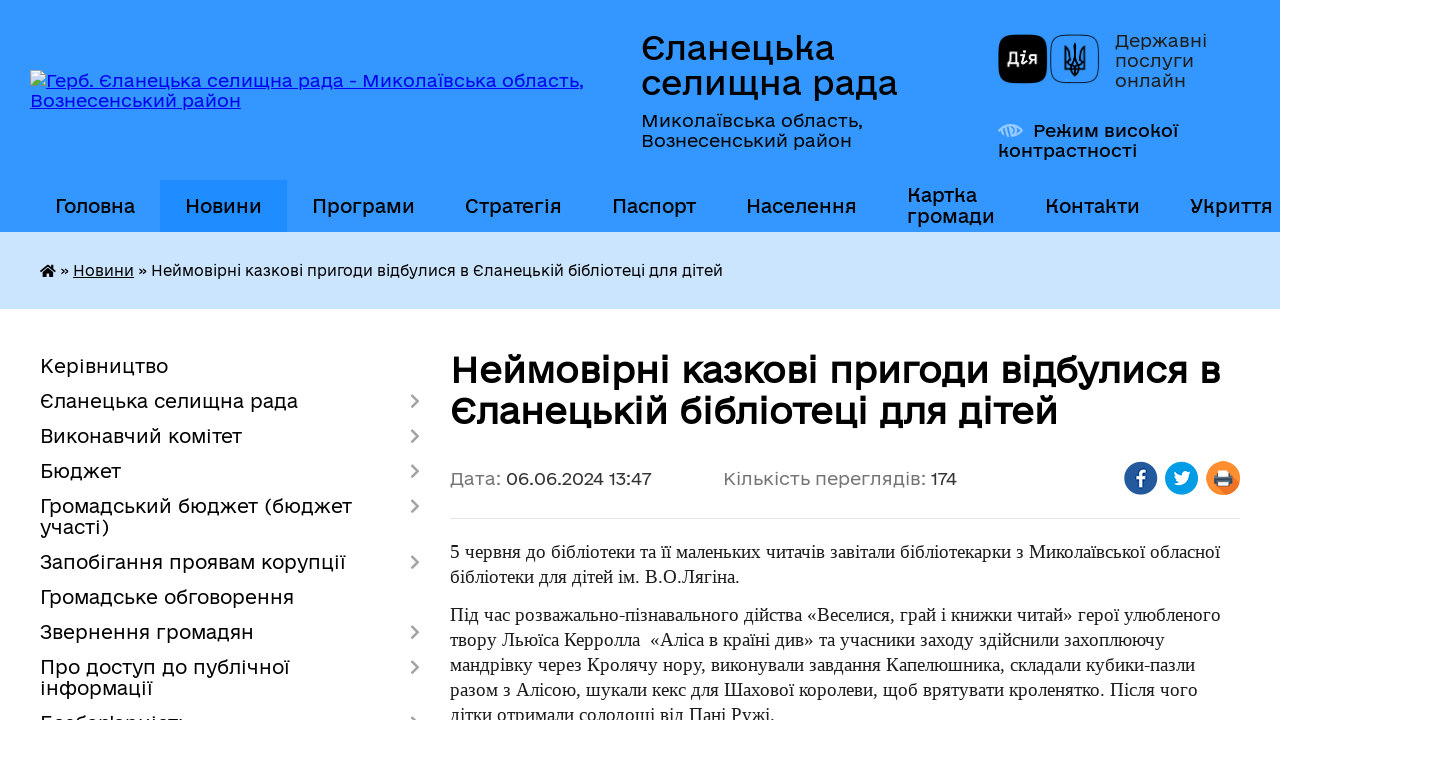

--- FILE ---
content_type: text/html; charset=UTF-8
request_url: https://elanecka-gromada.gov.ua/news/1717671082/
body_size: 25397
content:
<!DOCTYPE html>
<html lang="uk">
<head>
	<!--[if IE]><meta http-equiv="X-UA-Compatible" content="IE=edge"><![endif]-->
	<meta charset="utf-8">
	<meta name="viewport" content="width=device-width, initial-scale=1">
	<!--[if IE]><script>
		document.createElement('header');
		document.createElement('nav');
		document.createElement('main');
		document.createElement('section');
		document.createElement('article');
		document.createElement('aside');
		document.createElement('footer');
		document.createElement('figure');
		document.createElement('figcaption');
	</script><![endif]-->
	<title>Неймовірні казкові пригоди відбулися в Єланецькій бібліотеці для дітей | Єланецька селищна рада</title>
	<meta name="description" content="5 червня до бібліотеки та її маленьких читачів завітали бібліотекарки з Миколаївської обласної бібліотеки для дітей ім. В.О.Лягіна.. . Під час розважально-пізнавального дійства &amp;laquo;Веселися, грай і книжки читай&amp;raquo; герої улюбленого тв">
	<meta name="keywords" content="Неймовірні, казкові, пригоди, відбулися, в, Єланецькій, бібліотеці, для, дітей, |, Єланецька, селищна, рада">

	
		<meta property="og:image" content="https://rada.info/upload/users_files/04375079/d7dd7f0be0863bcee0e209e559bae3dd.jpg">
	<meta property="og:image:width" content="1280">
	<meta property="og:image:height" content="949">
			<meta property="og:title" content="Неймовірні казкові пригоди відбулися в Єланецькій бібліотеці для дітей">
			<meta property="og:description" content="5 червня до бібліотеки та її маленьких читачів завітали бібліотекарки з Миколаївської обласної бібліотеки для дітей ім. В.О.Лягіна.">
			<meta property="og:type" content="article">
	<meta property="og:url" content="https://elanecka-gromada.gov.ua/news/1717671082/">
		
		<link rel="apple-touch-icon" sizes="57x57" href="https://gromada.org.ua/apple-icon-57x57.png">
	<link rel="apple-touch-icon" sizes="60x60" href="https://gromada.org.ua/apple-icon-60x60.png">
	<link rel="apple-touch-icon" sizes="72x72" href="https://gromada.org.ua/apple-icon-72x72.png">
	<link rel="apple-touch-icon" sizes="76x76" href="https://gromada.org.ua/apple-icon-76x76.png">
	<link rel="apple-touch-icon" sizes="114x114" href="https://gromada.org.ua/apple-icon-114x114.png">
	<link rel="apple-touch-icon" sizes="120x120" href="https://gromada.org.ua/apple-icon-120x120.png">
	<link rel="apple-touch-icon" sizes="144x144" href="https://gromada.org.ua/apple-icon-144x144.png">
	<link rel="apple-touch-icon" sizes="152x152" href="https://gromada.org.ua/apple-icon-152x152.png">
	<link rel="apple-touch-icon" sizes="180x180" href="https://gromada.org.ua/apple-icon-180x180.png">
	<link rel="icon" type="image/png" sizes="192x192"  href="https://gromada.org.ua/android-icon-192x192.png">
	<link rel="icon" type="image/png" sizes="32x32" href="https://gromada.org.ua/favicon-32x32.png">
	<link rel="icon" type="image/png" sizes="96x96" href="https://gromada.org.ua/favicon-96x96.png">
	<link rel="icon" type="image/png" sizes="16x16" href="https://gromada.org.ua/favicon-16x16.png">
	<link rel="manifest" href="https://gromada.org.ua/manifest.json">
	<meta name="msapplication-TileColor" content="#ffffff">
	<meta name="msapplication-TileImage" content="https://gromada.org.ua/ms-icon-144x144.png">
	<meta name="theme-color" content="#ffffff">
	
	
		<meta name="robots" content="">
	
    	<link rel="stylesheet" href="https://cdnjs.cloudflare.com/ajax/libs/font-awesome/5.9.0/css/all.min.css" integrity="sha512-q3eWabyZPc1XTCmF+8/LuE1ozpg5xxn7iO89yfSOd5/oKvyqLngoNGsx8jq92Y8eXJ/IRxQbEC+FGSYxtk2oiw==" crossorigin="anonymous" referrerpolicy="no-referrer" />

    <link rel="preload" href="//gromada.org.ua/themes/diia/css/styles_vip.css?v=2.45" as="style">
	<link rel="stylesheet" href="//gromada.org.ua/themes/diia/css/styles_vip.css?v=2.45">
	
	<link rel="stylesheet" href="//gromada.org.ua/themes/diia/css/103813/theme_vip.css?v=1768676134">
		<!--[if lt IE 9]>
	<script src="https://oss.maxcdn.com/html5shiv/3.7.2/html5shiv.min.js"></script>
	<script src="https://oss.maxcdn.com/respond/1.4.2/respond.min.js"></script>
	<![endif]-->
	<!--[if gte IE 9]>
	<style type="text/css">
		.gradient { filter: none; }
	</style>
	<![endif]-->

</head>
<body class="">

	<a href="#top_menu" class="skip-link link" aria-label="Перейти до головного меню (Alt+1)" accesskey="1">Перейти до головного меню (Alt+1)</a>
	<a href="#left_menu" class="skip-link link" aria-label="Перейти до бічного меню (Alt+2)" accesskey="2">Перейти до бічного меню (Alt+2)</a>
    <a href="#main_content" class="skip-link link" aria-label="Перейти до головного вмісту (Alt+3)" accesskey="3">Перейти до текстового вмісту (Alt+3)</a>




			
	<div class="wrapper">
		<header>
			<div class="header_wrap">
				<div class="flex">					
					<div class="sitename">
						<div class="logo">
							<a href="https://elanecka-gromada.gov.ua/" id="logo" aria-hidden="true" tabindex="-1" class="form_2">
								<img src="https://rada.info/upload/users_files/04375079/gerb/elaneckiy-rayon.png" alt="Герб. Єланецька селищна рада - Миколаївська область, Вознесенський район">
							</a>
						</div>						
						<a href="https://elanecka-gromada.gov.ua/" class="title">
							<span class="slogan_1">Єланецька селищна рада</span>
							<span class="slogan_2">Миколаївська область, Вознесенський район</span>
						</a>
					</div>
					<div class="diia_logo_and_sitename">
						<div class="gov_ua_block">
							<a class="diia" href="https://diia.gov.ua/" target="_blank" rel="nofollow" title="Державні послуги онлайн"><img src="//gromada.org.ua/themes/diia/img/diia_logo.png" alt="Логотип Diia"></a>
							<span>Державні послуги<br>онлайн</span>
						</div>
												<div class="alt_link">
							<a href="#" rel="nofollow" aria-current="false" onclick="return set_special('50398237d67a6d06548f921a24d0c2e6ea663b21');">Режим високої контрастності</a>
						</div>
											</div>
				</div>				
				<section class="top_nav" aria-label="Головне меню">
					<nav class="main_menu" id="top_menu">
						<ul>
														<li class="">
								<a href="https://elanecka-gromada.gov.ua/main/"><span>Головна</span></a>
																							</li>
														<li class="active">
								<a href="https://elanecka-gromada.gov.ua/news/" aria-current="page"><span>Новини</span></a>
																							</li>
														<li class=" has-sub">
								<a href="https://elanecka-gromada.gov.ua/programi-rozvitku-14-09-19-16-01-2023/"><span>Програми</span></a>
																<button role="button" onclick="return show_next_level(this);" aria-expanded="false" aria-label="Показати підменю"></button>
																								<ul>
																		<li>
										<a role="button" href="https://elanecka-gromada.gov.ua/program-socialnoekonomichnogo-rozvitku-elaneckoi-selischnoi-teritorialnoi-gromadi-11-41-31-03-09-2024/">Програма соціально-економічного розвитку Єланецької селищної територіальної громади</a>
																													</li>
																		<li class="has-sub">
										<a role="button" href="https://elanecka-gromada.gov.ua/programa-informatizacii-elaneckoi-selischnoi-teritorialnoi-gromadi-na-perid-20252027-roku-15-10-23-01-09-2025/">Програма інформатизації Єланецької селищної територіальної громади на перід 2025-2027 року</a>
																				<button onclick="return show_next_level(this);" aria-expanded="false" aria-label="Показати підменю"></button>
																														<ul>
																						<li>
												<a href="https://elanecka-gromada.gov.ua/rishennya-vid-21082025-roku-№-16-pro-zatverdzhennya-programi-informatizacii-elaneckoi-seischnoi-teritorialnoi-gromadi-na-period-20252027-r-16-19-32-01-09-2025/">Рішення від 21.08.2025 року № 16 "Про затвердження Програми інформатизації Єланецької сеищної територіальної громади на період 2025-2027 року"</a>
											</li>
																						<li>
												<a href="https://elanecka-gromada.gov.ua/programa-informatizacii-elaneckoi-seischnoi-teritorialnoi-gromadi-na-period-20252027-roku-16-20-28-01-09-2025/">Програма інформатизації Єланецької сеищної територіальної громади на період 2025-2027 року"</a>
											</li>
																						<li>
												<a href="https://elanecka-gromada.gov.ua/zvit-pro-vikonannya-programi-informatizacii-elaneckoi-selischnoi-teritorialnoi-gromadi-na-period-20252027-roku-16-23-47-01-09-2025/">Звіт про виконання Програми інформатизації Єланецької селищної територіальної громади на період 2025-2027 року</a>
											</li>
																																</ul>
																			</li>
																										</ul>
															</li>
														<li class=" has-sub">
								<a href="https://elanecka-gromada.gov.ua/strategiya-rozvitku-gromadi-14-08-07-16-01-2023/"><span>Стратегія</span></a>
																<button role="button" onclick="return show_next_level(this);" aria-expanded="false" aria-label="Показати підменю"></button>
																								<ul>
																		<li>
										<a role="button" href="https://elanecka-gromada.gov.ua/strategichnij-plan-vidnovlennya-ta-rozvitku-elaneckoi-teritorialnoi-gromadi-na-period-do-2027-roku-11-52-43-03-09-2024/">Стратегічний план відновлення та розвитку Єланецької територіальної громади на період до 2027 року</a>
																													</li>
																		<li>
										<a role="button" href="https://elanecka-gromada.gov.ua/gromadske-obgovorennya-elementiv-strategii-rozvitku-elaneckoi-selischnoi-teritorialnoi-gromadi-do-2027-roku-misii-strategichnogo-bachennya-n-14-09-42-04-09-2023/">Громадське обговорення елементів Стратегії розвитку Єланецької селищної територіальної громади до 2027 року: місії, стратегічного бачення, напрямків і цілей</a>
																													</li>
																										</ul>
															</li>
														<li class=" has-sub">
								<a href="https://elanecka-gromada.gov.ua/pasport-gromadi-10-01-30-17-01-2023/"><span>Паспорт</span></a>
																<button role="button" onclick="return show_next_level(this);" aria-expanded="false" aria-label="Показати підменю"></button>
																								<ul>
																		<li>
										<a role="button" href="https://elanecka-gromada.gov.ua/pasport-spromozhnoi-teritorialnoi-gromadi-za-2021-rik-13-48-33-02-02-2023/">Паспорт спроможної територіальної громади за 2021 рік</a>
																													</li>
																		<li>
										<a role="button" href="https://elanecka-gromada.gov.ua/pasport-spromozhnoi-teritorialnoi-gromadi-za-2022rik-13-46-32-02-02-2023/">Паспорт спроможної територіальної громади за 2022 рік</a>
																													</li>
																		<li>
										<a role="button" href="https://elanecka-gromada.gov.ua/pasport-spromozhnoi-teritorialnoi-gromadi-za-2022-rik-10-25-34-11-04-2024/">Паспорт спроможної територіальної громади за 2024 рік</a>
																													</li>
																		<li>
										<a role="button" href="https://elanecka-gromada.gov.ua/pasport-spromozhnoi-teritorialnoi-gromadi-za-2024-rik-15-32-40-21-02-2025/">Паспорт спроможної територіальної громади за 2025 рік</a>
																													</li>
																										</ul>
															</li>
														<li class=" has-sub">
								<a href="https://elanecka-gromada.gov.ua/vazhliva-informaciya-15-48-22-18-05-2016/"><span>Населення</span></a>
																<button role="button" onclick="return show_next_level(this);" aria-expanded="false" aria-label="Показати підменю"></button>
																								<ul>
																		<li>
										<a role="button" href="https://elanecka-gromada.gov.ua/sklad-naselennya-14-12-47-16-01-2023/">Склад населення</a>
																													</li>
																		<li>
										<a role="button" href="https://elanecka-gromada.gov.ua/gendernij-plan-gromadi-14-13-17-16-01-2023/">Гендерний план громади</a>
																													</li>
																										</ul>
															</li>
														<li class="">
								<a href="https://elanecka-gromada.gov.ua/structure/"><span>Картка громади</span></a>
																							</li>
														<li class=" has-sub">
								<a href="https://elanecka-gromada.gov.ua/feedback/"><span>Контакти</span></a>
																<button role="button" onclick="return show_next_level(this);" aria-expanded="false" aria-label="Показати підменю"></button>
																								<ul>
																		<li>
										<a role="button" href="https://elanecka-gromada.gov.ua/dovidnik-telefoniv-14-10-43-16-01-2023/">Довідник телефонів</a>
																													</li>
																		<li>
										<a role="button" href="https://elanecka-gromada.gov.ua/dovidnik-pidpriemstv-14-11-00-16-01-2023/">Довідник підприємств</a>
																													</li>
																										</ul>
															</li>
														<li class="">
								<a href="https://elanecka-gromada.gov.ua/ukrittya-09-49-09-01-12-2025/"><span>Укриття</span></a>
																							</li>
																				</ul>
					</nav>
					&nbsp;
					<button class="menu-button" id="open-button"><i class="fas fa-bars"></i> Меню сайту</button>
					<a href="https://elanecka-gromada.gov.ua/search/" rel="nofollow" class="search_button" title="Перейти на сторінку пошуку">Пошук</a>
				</section>
				
			</div>
		</header>
				
		<nav class="bread_crumbs" aria-label="Навігаційний ланцюжок">
		<div  xmlns:v="http://rdf.data-vocabulary.org/#"><a href="https://elanecka-gromada.gov.ua/" title="Головна сторінка"><i class="fas fa-home"></i></a> &raquo; <a href="https://elanecka-gromada.gov.ua/news/" aria-current="page">Новини</a>  &raquo; <span aria-current="page">Неймовірні казкові пригоди відбулися в Єланецькій бібліотеці для дітей</span></div>
	</nav>
	
	<section class="center_block">
		<div class="row">
			<div class="grid-30 fr">
				<aside>
				
										
					<nav class="sidebar_menu" id="left_menu" aria-label="Бічне меню">
						<ul>
														<li class="">
								<a href="https://elanecka-gromada.gov.ua/kerivnictvo-15-18-02-30-03-2021/"><span>Керівництво</span></a>
																							</li>
														<li class=" has-sub">
								<a href="https://elanecka-gromada.gov.ua/elanecka-selischna-rada-14-40-08-04-02-2021/"><span>Єланецька селищна рада</span></a>
																<button role="button" onclick="return show_next_level(this);" aria-expanded="false" aria-label="Показати підменю"></button>
																								<ul>
																		<li class="">
										<a href="https://elanecka-gromada.gov.ua/selischnij-golova-14-43-08-04-02-2021/"><span>Селищний голова</span></a>
																													</li>
																		<li class="">
										<a href="https://elanecka-gromada.gov.ua/deputatskij-korpus-14-49-11-04-02-2021/"><span>Депутатський корпус</span></a>
																													</li>
																		<li class="">
										<a href="https://elanecka-gromada.gov.ua/postijni-komisii-14-51-21-04-02-2021/"><span>Постійні комісії</span></a>
																													</li>
																		<li class="">
										<a href="https://elanecka-gromada.gov.ua/vikonavchij-aparat-13-55-10-23-03-2016/"><span>Апарат селищної ради</span></a>
																													</li>
																		<li class="">
										<a href="https://elanecka-gromada.gov.ua/reglament-roboti-selischnoi-radi-08-57-46-02-04-2019/"><span>Регламент роботи селищної ради</span></a>
																													</li>
																		<li class=" has-sub">
										<a href="https://elanecka-gromada.gov.ua/rozporyadzhennya-selischnogo-golovi-16-42-31-24-03-2016/"><span>Розпорядження селищного голови</span></a>
																				<button role="button" onclick="return show_next_level(this);" aria-expanded="false" aria-label="Показати підменю"></button>
																														<ul>
																						<li><a href="https://elanecka-gromada.gov.ua/2021-rik-11-52-14-23-11-2021/"><span>2021 рік</span></a></li>
																						<li><a href="https://elanecka-gromada.gov.ua/2022-rik-08-38-23-12-01-2023/"><span>2022 рік</span></a></li>
																						<li><a href="https://elanecka-gromada.gov.ua/2023-rik-16-33-55-13-02-2023/"><span>2023 рік</span></a></li>
																						<li><a href="https://elanecka-gromada.gov.ua/2024-rik-15-03-26-18-03-2024/"><span>2024 рік</span></a></li>
																						<li><a href="https://elanecka-gromada.gov.ua/2025-rik-11-41-07-04-07-2025/"><span>2025 рік</span></a></li>
																																</ul>
																			</li>
																		<li class=" has-sub">
										<a href="https://elanecka-gromada.gov.ua/proekti-rishen-selischnoi-radi-10-33-31-04-04-2017/"><span>Проєкти рішень селищної ради</span></a>
																				<button role="button" onclick="return show_next_level(this);" aria-expanded="false" aria-label="Показати підменю"></button>
																														<ul>
																						<li><a href="https://elanecka-gromada.gov.ua/7-sklikaknnya-10-34-03-04-04-2017/"><span>8 СКЛИКАННЯ</span></a></li>
																						<li><a href="https://elanecka-gromada.gov.ua/59-sesiya-vosmogo-sklikannya-15-27-36-15-12-2025/"><span>59 сесія восьмого скликання</span></a></li>
																						<li><a href="https://elanecka-gromada.gov.ua/pyatdesyat-vosma-sesiya-vosmogo-sklikannya-16-17-04-04-12-2025/"><span>58 сесія восьмого скликання</span></a></li>
																						<li><a href="https://elanecka-gromada.gov.ua/57-sesiya-vosmogo-sklikannya-10-15-40-05-11-2025/"><span>57 сесія восьмого скликання</span></a></li>
																						<li><a href="https://elanecka-gromada.gov.ua/55-sesiya-vosmogo-sklikannya-13-59-53-29-09-2025/"><span>55 сесія восьмого скликання</span></a></li>
																						<li><a href="https://elanecka-gromada.gov.ua/54-sesiya-vosmogo-sklikannya-14-14-59-15-08-2025/"><span>54 сесія восьмого скликання</span></a></li>
																						<li><a href="https://elanecka-gromada.gov.ua/52-sesiya-vosmogo-sklikannya-08-42-27-07-07-2025/"><span>52 сесія восьмого скликання</span></a></li>
																						<li><a href="https://elanecka-gromada.gov.ua/51-sesiya-vosmogo-sklikannya-10-47-46-26-05-2025/"><span>51 сесія восьмого скликання</span></a></li>
																						<li><a href="https://elanecka-gromada.gov.ua/48-sesiya-vosmogo-sklikannya-15-44-00-18-02-2025/"><span>48 сесія восьмого скликання</span></a></li>
																						<li><a href="https://elanecka-gromada.gov.ua/44-sesiya-vosmogo-sklikannya-14-43-33-04-12-2024/"><span>44 сесія восьмого скликання</span></a></li>
																						<li><a href="https://elanecka-gromada.gov.ua/sorok-druga-sesiya-vosmogo-sklikannya-15-34-36-11-11-2024/"><span>43 сесія восьмого скликання</span></a></li>
																						<li><a href="https://elanecka-gromada.gov.ua/sorok-persha-sesiya-vosmogo-sklikannya-11-19-36-23-09-2024/"><span>41 сесія восьмого скликання</span></a></li>
																						<li><a href="https://elanecka-gromada.gov.ua/40-sesiya-vosmogo-sklikannya-09-52-43-16-08-2024/"><span>40 сесія восьмого скликання</span></a></li>
																						<li><a href="https://elanecka-gromada.gov.ua/38-sesiya-8-sklikannya-11-54-39-11-07-2024/"><span>38 сесія 8 скликання</span></a></li>
																						<li><a href="https://elanecka-gromada.gov.ua/tridcyat-soma-sesiya-vosmogo-sklikannya-17-28-16-10-05-2024/"><span>37 сесія восьмого скликання</span></a></li>
																						<li><a href="https://elanecka-gromada.gov.ua/36-sesiya-vosmogo-sklikannya-14-17-59-18-03-2024/"><span>36 сесія восьмого скликання</span></a></li>
																						<li><a href="https://elanecka-gromada.gov.ua/35-pozachergova-sesiya-vosmogo-sklikannya-16-28-28-19-01-2024/"><span>35 позачергова сесія восьмого скликання</span></a></li>
																						<li><a href="https://elanecka-gromada.gov.ua/33-chergova-sesiya-vosmogo-sklikannya-15-03-36-08-12-2023/"><span>34 чергова сесія восьмого скликання</span></a></li>
																						<li><a href="https://elanecka-gromada.gov.ua/31-chergova-sesiya-vosmogo-sklikannya-10-59-16-02-11-2023/"><span>31 чергова сесія восьмого скликання</span></a></li>
																						<li><a href="https://elanecka-gromada.gov.ua/tridcyata-sesiya-vosmogo-sklikannya-14-55-16-29-09-2023/"><span>30 сесія восьмого скликання</span></a></li>
																						<li><a href="https://elanecka-gromada.gov.ua/27-sesiya-vosmogo-sklikannya-08-58-11-17-07-2023/"><span>28 сесія восьмого скликання</span></a></li>
																						<li><a href="https://elanecka-gromada.gov.ua/24-sesiya-vosmogo-sklikannya-14-14-53-04-05-2023/"><span>25 сесія восьмого скликання</span></a></li>
																						<li><a href="https://elanecka-gromada.gov.ua/23-sesiya-vosmogo-sklikannya-09-59-11-13-03-2023/"><span>23 сесія восьмого скликання</span></a></li>
																						<li><a href="https://elanecka-gromada.gov.ua/dvadcyat-druga-pozachergova-sesiya-vosmogo-sklikannya-16-28-43-09-01-2023/"><span>22 позачергова сесія восьмого скликання</span></a></li>
																						<li><a href="https://elanecka-gromada.gov.ua/18-sesiya-vosmogo-sklikannya-16-04-42-14-02-2022/"><span>18 сесія восьмого скликання</span></a></li>
																						<li><a href="https://elanecka-gromada.gov.ua/17-pozachergova-sesiya-vosmogo-sklikannya-11-49-11-29-12-2021/"><span>17 позачергова сесія восьмого скликання</span></a></li>
																						<li><a href="https://elanecka-gromada.gov.ua/16-sesiya-vosmogo-sklikannya-10-18-42-15-12-2021/"><span>16 сесія восьмого скликання</span></a></li>
																						<li><a href="https://elanecka-gromada.gov.ua/pyatnadcyata-sesiya-vosmogo-sklikannya-08-37-09-25-11-2021/"><span>15 сесія восьмого скликання</span></a></li>
																						<li><a href="https://elanecka-gromada.gov.ua/14-sesiya-vosmogo-sklikannya-10-23-00-18-10-2021/"><span>14 сесія  восьмого скликання</span></a></li>
																						<li><a href="https://elanecka-gromada.gov.ua/14-sesiya-vosmogo-sklikannya-10-23-12-18-10-2021/"><span>13 сесія  восьмого скликання</span></a></li>
																						<li><a href="https://elanecka-gromada.gov.ua/12-sesiya-vosmogo-sklikannya-13-23-55-03-09-2021/"><span>12 сесія восьмого скликання</span></a></li>
																						<li><a href="https://elanecka-gromada.gov.ua/11-sesiya-vosmogo-sklikannya-13-37-13-13-08-2021/"><span>11 сесія восьмого скликання</span></a></li>
																						<li><a href="https://elanecka-gromada.gov.ua/desyata-sesiya-vosmogo-sklikannya-16-16-48-02-07-2021/"><span>10 сесія восьмого скликання</span></a></li>
																						<li><a href="https://elanecka-gromada.gov.ua/9-sesiya-vosmogo-sklikannya-17-59-10-09-06-2021/"><span>9 сесія восьмого скликання</span></a></li>
																						<li><a href="https://elanecka-gromada.gov.ua/8-sesiya-vosmogo-sklikannya-14-35-37-03-06-2021/"><span>8 сесія восьмого скликання</span></a></li>
																						<li><a href="https://elanecka-gromada.gov.ua/8-sklikannya-16-09-32-03-12-2020/"><span>8 СКЛИКАННЯ (1-7 сесії)</span></a></li>
																																</ul>
																			</li>
																		<li class=" has-sub">
										<a href="https://elanecka-gromada.gov.ua/rezultati-poimennogo-golosuvannya-vosme-sklikannya-09-25-10-27-11-2020/"><span>Результати поіменного голосування восьме скликання</span></a>
																				<button role="button" onclick="return show_next_level(this);" aria-expanded="false" aria-label="Показати підменю"></button>
																														<ul>
																						<li><a href="https://elanecka-gromada.gov.ua/pyatdesyat-devyata-sesiya-vosmogo-sklikannya-vid-18122025-roku-15-01-35-18-12-2025/"><span>П'ятдесят дев'ята сесія восьмого скликання від 18.12.2025 року</span></a></li>
																						<li><a href="https://elanecka-gromada.gov.ua/pyatdesyat-vosma-pozachergova-sesiya-vosmogo-sklikannya-vid-11122025-roku-14-44-17-11-12-2025/"><span>П'ятдесят восьма позачергова сесія восьмого скликання від 11.12.2025 року</span></a></li>
																						<li><a href="https://elanecka-gromada.gov.ua/pyatdesyat-soma-sesiya-vosmogo-sklikannya-vid-13112025-roku-15-24-19-13-11-2025/"><span>П'ятдесят сьома сесія восьмого скликання від 13.11.2025 року</span></a></li>
																						<li><a href="https://elanecka-gromada.gov.ua/pyatdesyat-shosta-pozachergova-sesiya-vosmogo-sklikannya-vid-24102025-roku-11-46-37-24-10-2025/"><span>П'ятдесят шоста позачергова сесія восьмого скликання від 24.10.2025 року</span></a></li>
																						<li><a href="https://elanecka-gromada.gov.ua/pyatdesyat-pyata-sesiya-vosmogo-sklikannya-vid-03102025-roku-12-18-20-03-10-2025/"><span>П'ятдесят п'ята сесія восьмого скликання від 03.10.2025 року</span></a></li>
																						<li><a href="https://elanecka-gromada.gov.ua/pyatdesyat-chetverta-sesiya-vosmogo-sklikannya-14-46-06-21-08-2025/"><span>П'ятдесят четверта сесія восьмого скликання від 21.08.2025 року</span></a></li>
																						<li><a href="https://elanecka-gromada.gov.ua/pyatdesyat-tretya-pozachergova-sesiya-vosmogo-sklikannya-vid-30072025-roku-14-14-12-30-07-2025/"><span>П'ятдесят третя позачергова сесія восьмого скликання від 30.07.2025 року</span></a></li>
																						<li><a href="https://elanecka-gromada.gov.ua/pyatdesyat-druga-chergova-sesiya-vosmogo-sklikannya-10072025-roku-14-46-45-10-07-2025/"><span>П'ятдесят друга чергова сесія восьмого скликання 10.07.2025 року</span></a></li>
																						<li><a href="https://elanecka-gromada.gov.ua/pyatdesyat-persha-chergova-sesiya-vosmogo-sklikannya-03062025-14-43-26-03-06-2025/"><span>П'ятдесят перша чергова сесія восьмого скликання 03.06.2025</span></a></li>
																						<li><a href="https://elanecka-gromada.gov.ua/pyatdesyata-pozachergova-sesiya-vosmogo-sklikannya-04042025-15-19-27-04-04-2025/"><span>П'ятдесята позачергова сесія восьмого скликання 04.04.2025</span></a></li>
																						<li><a href="https://elanecka-gromada.gov.ua/sorok-devyata-sesiya-vosmogo-sklikannya-vid-17032025-roku-14-31-51-17-03-2025/"><span>Сорок дев'ята сесія восьмого скликання від 17.03.2025 року</span></a></li>
																						<li><a href="https://elanecka-gromada.gov.ua/sorok-vosma-sesiya-vosmogo-sklikannya-vid-27022025-roku-16-14-13-27-02-2025/"><span>Сорок восьма сесія восьмого скликання від 27.02.2025 року</span></a></li>
																						<li><a href="https://elanecka-gromada.gov.ua/sorok-soma-sesiya-vosmogo-sklikannya-vid-03022025-roku-14-38-45-03-02-2025/"><span>Сорок сьома сесія восьмого скликання від 03.02.2025 року</span></a></li>
																						<li><a href="https://elanecka-gromada.gov.ua/sorok-shosta-sesiya-vosmogo-sklikannya-vid-30122024-roku-12-34-07-30-12-2024/"><span>Сорок шоста сесія восьмого скликання від 30.12.2024 року</span></a></li>
																						<li><a href="https://elanecka-gromada.gov.ua/sorok-pyata-sesiya-vosmogo-sklikannya-vid-25122024-roku-11-10-17-25-12-2024/"><span>Сорок п'ята сесія восьмого скликання від 25.12.2024 року</span></a></li>
																						<li><a href="https://elanecka-gromada.gov.ua/sorok-chetverta-sesiya-vosmogo-sklikannya-vid-12122024-roku-15-05-01-12-12-2024/"><span>Сорок четверта сесія восьмого скликання від 12.12.2024 року</span></a></li>
																						<li><a href="https://elanecka-gromada.gov.ua/sorok-tretya-sesiya-vosmogo-sklikannya-vid-21112024-roku-15-22-59-21-11-2024/"><span>Сорок третя сесія восьмого скликання від 21.11.2024 року</span></a></li>
																						<li><a href="https://elanecka-gromada.gov.ua/sorok-druga-sesiya-vosmogo-sklikannya-vid-01112024-roku-11-44-04-01-11-2024/"><span>Сорок друга сесія восьмого скликання від 01.11.2024 року</span></a></li>
																						<li><a href="https://elanecka-gromada.gov.ua/sorok-persha-sesiya-vosmogo-sklikannya-15-57-39-26-09-2024/"><span>Сорок перша сесія восьмого скликання 26.09.2024 року</span></a></li>
																						<li><a href="https://elanecka-gromada.gov.ua/sorokova-sesiya-vosmogo-sklikannya-15-07-17-27-08-2024/"><span>Сорокова сесія  восьмого скликання</span></a></li>
																						<li><a href="https://elanecka-gromada.gov.ua/tridcyat-devyata-sesiya-vosmogo-sklikannya-16-20-18-31-07-2024/"><span>Тридцять дев'ята сесія восьмого скликання</span></a></li>
																						<li><a href="https://elanecka-gromada.gov.ua/tridcyat-vosma-pozachergova-sesiya-vosmogo-sklikannya-10-53-02-12-07-2024/"><span>Тридцять восьма позачергова сесія восьмого скликання</span></a></li>
																						<li><a href="https://elanecka-gromada.gov.ua/tridcyat-soma-sesiya-vosmogo-sklikannya-20062024-roku-15-08-46-20-06-2024/"><span>Тридцять сьома сесія восьмого скликання 20.06.2024 року</span></a></li>
																						<li><a href="https://elanecka-gromada.gov.ua/tridcyat-shosta-sesiya-vosmogo-sklikannya-28032024-roku-14-02-21-28-03-2024/"><span>Тридцять шоста сесія восьмого скликання 28.03.2024 року</span></a></li>
																						<li><a href="https://elanecka-gromada.gov.ua/tridcyat-pyata-pozachergova-sesiya-vosmogo-sklikannya-22012024-rik-14-50-22-22-01-2024/"><span>Тридцять п'ята позачергова сесія восьмого скликання  22.01.2024</span></a></li>
																						<li><a href="https://elanecka-gromada.gov.ua/tridcyat-chetverta-chergova-sesiya-vosmogo-sklikannya-14-38-26-21-12-2023/"><span>Тридцять четверта чергова сесія восьмого скликання 21.12.2023</span></a></li>
																						<li><a href="https://elanecka-gromada.gov.ua/tridcyat-tretya-pozachergova-sesiya-vosmogo-sklikannya-09-16-03-13-02-2024/"><span>Тридцять третя позачергова сесія восьмого скликання</span></a></li>
																						<li><a href="https://elanecka-gromada.gov.ua/tridcyat-druga-pozachergova-sesiya-vosmogo-sklikannya-11-56-51-01-12-2023/"><span>Тридцять друга позачергова сесія восьмого скликання 01.12.2023</span></a></li>
																						<li><a href="https://elanecka-gromada.gov.ua/tridcyat-persha-chergova-sesiya-vosmogo-sklikannya-vid-09112023-roku-14-30-01-09-11-2023/"><span>Тридцять перша чергова сесія восьмого скликання від 09.11.2023 року</span></a></li>
																						<li><a href="https://elanecka-gromada.gov.ua/tridcyata-chergova-sesiya-vosmogo-sklikannya-15-07-33-05-10-2023/"><span>Тридцята чергова сесія восьмого скликання</span></a></li>
																						<li><a href="https://elanecka-gromada.gov.ua/dvadcyat-devyata-pozachergova-sesiya-vosmogo-sklikannya-15-47-14-18-08-2023/"><span>Двадцять дев'ята позачергова сесія восьмого скликання</span></a></li>
																						<li><a href="https://elanecka-gromada.gov.ua/dvadcyat-vosma-chergova-sesiya-vosmogo-sklikannya-14-40-53-27-07-2023/"><span>Двадцять восьма чергова сесія восьмого скликання</span></a></li>
																						<li><a href="https://elanecka-gromada.gov.ua/dvadcyat-soma-pozachergova-sesiya-vosmogo-sklikannya-10-49-40-29-06-2023/"><span>Двадцять сьома позачергова сесія восьмого скликання</span></a></li>
																						<li><a href="https://elanecka-gromada.gov.ua/dvadcyat-shosta-pozachergova-sesiya-vosmogo-sklikannya-15-43-21-08-06-2023/"><span>Двадцять шоста позачергова сесія восьмого скликання</span></a></li>
																						<li><a href="https://elanecka-gromada.gov.ua/dvadcyat-pyata-sesiya-vosmogo-sklikannya-15-37-10-02-06-2023/"><span>Двадцять п'ята сесія восьмого скликання</span></a></li>
																						<li><a href="https://elanecka-gromada.gov.ua/dvadcyat-chetverta-pozachergova-sesiya-vosmogo-sklikannya-15-54-10-05-05-2023/"><span>Двадцять четверта позачергова сесія восьмого скликання</span></a></li>
																						<li><a href="https://elanecka-gromada.gov.ua/dvadcyat-tretya-sesiya-vosmogo-sklikannya-15-26-45-23-03-2023/"><span>Двадцять третя сесія восьмого скликання</span></a></li>
																						<li><a href="https://elanecka-gromada.gov.ua/dvadcyat-druga-pozachergova-sesiya-vosmogo-sklikannya-11-22-52-12-01-2023/"><span>Двадцять друга позачергова сесія восьмого скликання</span></a></li>
																						<li><a href="https://elanecka-gromada.gov.ua/dvadcyat-persha-sesiya-vosmogo-sklikannya-14-32-06-27-01-2023/"><span>Двадцять перша сесія восьмого скликання</span></a></li>
																						<li><a href="https://elanecka-gromada.gov.ua/dvadcyata-pozachergova-sesiya-vosmogo-sklikannya-13-56-33-27-01-2023/"><span>Двадцята позачергова сесія восьмого скликання</span></a></li>
																						<li><a href="https://elanecka-gromada.gov.ua/devyatnadcyata-pozachergova-sesiya-vosmogo-sklikannya-16-30-23-25-01-2023/"><span>Дев'ятнадцята позачергова сесія восьмого скликання</span></a></li>
																						<li><a href="https://elanecka-gromada.gov.ua/visimnadcyata-pozachergova-sesiya-vosmogo-sklikannya-13-57-40-25-01-2023/"><span>Вісімнадцята позачергова сесія восьмого скликання</span></a></li>
																						<li><a href="https://elanecka-gromada.gov.ua/simnadcyata-pozachergova-sesiya-vosmogo-sklikannya-10-21-18-30-12-2021/"><span>Сімнадцята позачергова сесія восьмого скликання</span></a></li>
																						<li><a href="https://elanecka-gromada.gov.ua/shistnadcyata-sesiya-vosmogo-sklikannya-16-38-27-21-12-2021/"><span>Шістнадцята сесія восьмого скликання</span></a></li>
																						<li><a href="https://elanecka-gromada.gov.ua/pyatnadcyata-sesiya-vosmogo-sklikannya-14-33-31-03-12-2021/"><span>П'ятнадцята сесія восьмого скликання</span></a></li>
																						<li><a href="https://elanecka-gromada.gov.ua/chotirnadcyata-sesiya-vosmogo-sklikannya-13-40-59-28-10-2021/"><span>Чотирнадцята сесія восьмого скликання</span></a></li>
																						<li><a href="https://elanecka-gromada.gov.ua/trinadcyata-pozachergova-sesiya-vosmogo-sklikannya-11-53-35-28-09-2021/"><span>Тринадцята позачергова сесія восьмого скликання</span></a></li>
																						<li><a href="https://elanecka-gromada.gov.ua/dvanadcyata-sesiya-vosmogo-sklikannya-13-31-35-16-09-2021/"><span>Дванадцята сесія восьмого скликання</span></a></li>
																						<li><a href="https://elanecka-gromada.gov.ua/odinadcyata-pozachergova-sesiya-vosmogo-sklikannya-14-11-03-26-08-2021/"><span>Одинадцята позачергова сесія восьмого скликання</span></a></li>
																						<li><a href="https://elanecka-gromada.gov.ua/desyata-sesiya-vosmogo-sklikannya-15-06-57-14-07-2021/"><span>Десята сесія восьмого скликання</span></a></li>
																						<li><a href="https://elanecka-gromada.gov.ua/devyata-chergova-sesiya-vosmogo-sklikannya-14-26-17-17-06-2021/"><span>Дев'ята чергова сесія восьмого скликання</span></a></li>
																						<li><a href="https://elanecka-gromada.gov.ua/vosma-pozachergova-sesiya-vosmogo-sklikannya-17-51-48-09-06-2021/"><span>Восьма позачергова сесія восьмого скликання</span></a></li>
																						<li><a href="https://elanecka-gromada.gov.ua/soma-pozachergova-sesiya-vosmogo-sklikannya-16-50-42-13-05-2021/"><span>Сьома позачергова сесія восьмого скликання</span></a></li>
																						<li><a href="https://elanecka-gromada.gov.ua/shosta-chergova-sesiya-vosmogo-sklikannya-15-41-06-29-04-2021/"><span>Шоста чергова сесія восьмого скликання</span></a></li>
																						<li><a href="https://elanecka-gromada.gov.ua/p’yata-chergova-sesiya-vosmogo-sklikannya-15-25-27-25-02-2021/"><span>П’ята чергова сесія восьмого скликання</span></a></li>
																						<li><a href="https://elanecka-gromada.gov.ua/chetverta-pozachergova-sesiya-vosmogo-sklikannya-15-57-54-29-01-2021/"><span>Четверта позачергова сесія восьмого скликання</span></a></li>
																						<li><a href="https://elanecka-gromada.gov.ua/tretya-sesiya-vosmogo-sklikannya-20-15-39-14-01-2021/"><span>Третя сесія восьмого скликання</span></a></li>
																						<li><a href="https://elanecka-gromada.gov.ua/druga-sesiya-vosmogo-sklikannya-13-53-45-25-12-2020/"><span>Друга сесія восьмого скликання</span></a></li>
																						<li><a href="https://elanecka-gromada.gov.ua/persha-sesiya-vosmogo-sklikannya-ii-plenarne-zasidannya-14-59-30-18-12-2020/"><span>Перша сесія восьмого скликання ІІ пленарне засідання</span></a></li>
																						<li><a href="https://elanecka-gromada.gov.ua/persha-sesiya-vosmogo-sklikannya-14-38-27-27-11-2020/"><span>Перша сесія восьмого скликання</span></a></li>
																																</ul>
																			</li>
																		<li class=" has-sub">
										<a href="https://elanecka-gromada.gov.ua/rishennya-selischnoi-radi-vosmogo-sklikannya-21-20-45-14-01-2021/"><span>Рішення селищної ради восьмого скликання</span></a>
																				<button role="button" onclick="return show_next_level(this);" aria-expanded="false" aria-label="Показати підменю"></button>
																														<ul>
																						<li><a href="https://elanecka-gromada.gov.ua/pyatdesyat-devyatu-sesiya-vosmogo-sklikannya-vid-18122025-roku-09-37-36-25-12-2025/"><span>П'ятдесят дев'ята сесія восьмого скликання від 18.12.2025 року</span></a></li>
																						<li><a href="https://elanecka-gromada.gov.ua/pyatdesyat-vosma-pozachergova-sesiya-vosmogo-sklikannya-vid-11122025-roku-16-06-40-19-12-2025/"><span>П'ятдесят восьма позачергова сесія восьмого скликання від 11.12.2025 року</span></a></li>
																						<li><a href="https://elanecka-gromada.gov.ua/pyatdesyat-soma-sesiya-vosmogo-sklikannya-vid-13112025-roku-09-43-26-19-11-2025/"><span>П'ятдесят сьома сесія восьмого скликання від 13.11.2025 року</span></a></li>
																						<li><a href="https://elanecka-gromada.gov.ua/pyatdesyat-shosta-pozachergova-sesiya-vosmogo-sklikannya-vid-24102025-roku-14-14-43-28-10-2025/"><span>П'ятдесят шоста позачергова сесія восьмого скликання від 24.10.2025 року</span></a></li>
																						<li><a href="https://elanecka-gromada.gov.ua/pyatdesyat-pyata-sesiya-vosmogo-sklikannya-vid-03102025-roku-11-41-38-13-10-2025/"><span>П'ятдесят п'ята позачергова сесія восьмого скликання від 03.10.2025 року</span></a></li>
																						<li><a href="https://elanecka-gromada.gov.ua/pyatdesyat-chetverta-sesiya-vosmogo-sklikannya-vid-21082025-roku-16-12-52-26-08-2025/"><span>П'ятдесят четверта сесія восьмого скликання від 21.08.2025 року</span></a></li>
																						<li><a href="https://elanecka-gromada.gov.ua/pyatdesyat-tretya-pozachergova-sesiya-vosmogo-sklikannya-vid-30072025-roku-15-08-22-30-07-2025/"><span>П'ятдесят третя позачергова сесія восьмого скликання від 30.07.2025 року</span></a></li>
																						<li><a href="https://elanecka-gromada.gov.ua/pyatdesyat-druga-sesiya-vosmogo-sklikannya-vid-10-lipnya-2025-roku-14-25-46-17-07-2025/"><span>П'ятдесят друга сесія восьмого скликання від 10 липня 2025 року</span></a></li>
																						<li><a href="https://elanecka-gromada.gov.ua/pyatdesyat-persha-chergova-sesiya-vosmogo-sklikannya-vid-03062025-roku-09-01-38-11-06-2025/"><span>П'ятдесят перша чергова сесія восьмого скликання від 03.06.2025 року</span></a></li>
																						<li><a href="https://elanecka-gromada.gov.ua/pyatdesyata-pozachergova-sesiya-vosmogo-sklikannya-04042025-10-45-16-11-04-2025/"><span>П'ятдесята позачергова сесія восьмого скликання 04.04.2025</span></a></li>
																						<li><a href="https://elanecka-gromada.gov.ua/sorok-devyata-sesiya-vosmogo-sklikannya-vid-17032025-roku-10-29-41-26-03-2025/"><span>Сорок дев'ята сесія восьмого скликання від 17.03.2025 року</span></a></li>
																						<li><a href="https://elanecka-gromada.gov.ua/sorok-vosma-sesiya-vosmogo-sklikannya-vil-27022025-roku-09-04-43-12-03-2025/"><span>Сорок восьма сесія восьмого скликання віл 27.02.2025 року</span></a></li>
																						<li><a href="https://elanecka-gromada.gov.ua/sorok-soma-sesiya-vosmogo-sklikannya-vid-03022025-roku-16-56-14-05-02-2025/"><span>Сорок сьома сесія восьмого скликання від 03.02.2025 року</span></a></li>
																						<li><a href="https://elanecka-gromada.gov.ua/sorok-shosta-sesiya-vosmogo-sklikannya-vid-30122024-roku-11-09-50-07-01-2025/"><span>Сорок шоста сесія восьмого скликання від 30.12.2024 року</span></a></li>
																						<li><a href="https://elanecka-gromada.gov.ua/sorok-pyata-sesiya-vosmogo-sklikannya-vid-25122024-roku-11-43-03-30-12-2024/"><span>Сорок п'ята сесія восьмого скликання від 25.12.2024 року</span></a></li>
																						<li><a href="https://elanecka-gromada.gov.ua/sorok-chetverta-sesiya-vosmogo-sklikannya-vid-12122024-roku-11-30-35-19-12-2024/"><span>Сорок четверта сесія восьмого скликання від 12.12.2024 року</span></a></li>
																						<li><a href="https://elanecka-gromada.gov.ua/sorok-tretya-sesiya-vosmogo-sklikannya-vid-21112024-roku-13-40-40-02-12-2024/"><span>Сорок третя сесія восьмого скликання від 21.11.2024 року</span></a></li>
																						<li><a href="https://elanecka-gromada.gov.ua/sorok-druga-sesiya-vosmogo-sklikannya-vid-01112024-roku-08-53-07-20-11-2024/"><span>Сорок друга сесія восьмого скликання від 01.11.2024 року</span></a></li>
																						<li><a href="https://elanecka-gromada.gov.ua/sorok-persha-sesiya-vosmogo-sklikannya-vid-26092024-roku-16-22-32-02-10-2024/"><span>Сорок перша сесія восьмого скликання від 26.09.2024 року</span></a></li>
																						<li><a href="https://elanecka-gromada.gov.ua/sorokova-sesiya-vosmogo-sklikannya-vid-27082024-roku-08-58-13-05-09-2024/"><span>Сорокова сесія восьмого скликання від 27.08.2024 року</span></a></li>
																						<li><a href="https://elanecka-gromada.gov.ua/tridcyat-devyata-sesiya-vosmogo-sklikannya-13-43-13-09-08-2024/"><span>Тридцять дев'ята сесія восьмого скликання 31.07.2024 року</span></a></li>
																						<li><a href="https://elanecka-gromada.gov.ua/tridcyat-vosma-pozachergova-sesiya-vosmogo-sklikannya-vid-12072024-roku-14-03-47-19-07-2024/"><span>Тридцять восьма позачергова сесія восьмого скликання від 12.07.2024 року</span></a></li>
																						<li><a href="https://elanecka-gromada.gov.ua/tridcyat-soma-sesiya-vosmogo-sklikannya-vid-20062024-roku-11-21-17-01-07-2024/"><span>Тридцять сьома сесія восьмого скликання 20.06.2024 року</span></a></li>
																						<li><a href="https://elanecka-gromada.gov.ua/tridcyat-shosta-sesiya-vosmogo-sklikannya-28032024-roku-09-03-03-10-04-2024/"><span>Тридцять шоста сесія восьмого скликання 28.03.2024 року</span></a></li>
																						<li><a href="https://elanecka-gromada.gov.ua/tridcyat-pyata-pozachergova-sesiya-vosmogo-sklikannya-22012024-15-06-13-25-01-2024/"><span>Тридцять п'ята позачергова сесія восьмого скликання  22.01.2024</span></a></li>
																						<li><a href="https://elanecka-gromada.gov.ua/tridcyat-chetverta-chergova-sesiya-vosmogo-sklikannya-21122023-11-32-47-29-12-2023/"><span>Тридцять четверта чергова сесія восьмого скликання 21.12.2023</span></a></li>
																						<li><a href="https://elanecka-gromada.gov.ua/tridcyat-tretya-pozachergova-sesiya-vosmogo-sklikannya-vid-15122023-roku-10-09-38-10-01-2024/"><span>Тридцять третя позачергова сесія восьмого скликання від 15.12.2023 року</span></a></li>
																						<li><a href="https://elanecka-gromada.gov.ua/tridcyat-druga-pozachergova-sesiya-vosmogo-sklikannya-vid-01122023-roku-11-20-40-12-12-2023/"><span>Тридцять друга позачергова сесія восьмого скликання від 01.12.2023 року</span></a></li>
																						<li><a href="https://elanecka-gromada.gov.ua/tridcyat-persha-chergova-sesiya-vosmogo-sklikannya-vid-09-listopada-2023-roku-15-02-25-20-11-2023/"><span>Тридцять перша чергова сесія восьмого скликання від 09 листопада 2023 року</span></a></li>
																						<li><a href="https://elanecka-gromada.gov.ua/tridcyata-chergova-sesiya-vosmogo-sklikannya-vid-05102023-roku-10-16-40-13-10-2023/"><span>Тридцята чергова сесія восьмого скликання від 05.10.2023 року</span></a></li>
																						<li><a href="https://elanecka-gromada.gov.ua/dvadcyat-devyata-pozachergova-sesiya-vosmogo-sklikannya-vid-18-serpnya-2023-roku-15-52-47-18-08-2023/"><span>Двадцять дев'ята позачергова сесія восьмого скликання від 18 серпня 2023 року</span></a></li>
																						<li><a href="https://elanecka-gromada.gov.ua/dvadcyat-vosma-sesiya-vosmogo-sklikannya-vid-27072023-roku-15-36-07-01-08-2023/"><span>Двадцять восьма сесія восьмого скликання від 27.07.2023 року</span></a></li>
																						<li><a href="https://elanecka-gromada.gov.ua/dvadcyat-soma-pozachergova-sesiya-vosmogo-sklikannya-vid-29-chervnya-2023-roku-10-53-06-29-06-2023/"><span>Двадцять сьома позачергова сесія восьмого скликання від 29 червня 2023 року</span></a></li>
																						<li><a href="https://elanecka-gromada.gov.ua/dvadcyat-shosta-pozachergova-sesiya-vosmogo-sklikannya-16-26-55-14-06-2023/"><span>Двадцять шоста позачергова сесія восьмого скликання від 8 червня 2023 року</span></a></li>
																						<li><a href="https://elanecka-gromada.gov.ua/dvadcyat-pyata-sesiya-vosmogo-sklikannya-vid-02062023-roku-14-49-04-13-06-2023/"><span>Двадцять п'ята сесія восьмого скликання від 02 червня 2023 року</span></a></li>
																						<li><a href="https://elanecka-gromada.gov.ua/dvadcyat-chetverta-pozachergova-sesiya-vosmogo-sklikannya-vid-05-travnya-2023-roku-15-57-43-19-05-2023/"><span>Двадцять четверта позачергова сесія восьмого скликання від 05 травня 2023 року</span></a></li>
																						<li><a href="https://elanecka-gromada.gov.ua/dvadcyat-tretya-sesiya-vosmogo-sklikannya-vid-23-bereznya-2023-roku-13-45-24-30-03-2023/"><span>Двадцять третя сесія восьмого скликання від 23 березня 2023 року</span></a></li>
																						<li><a href="https://elanecka-gromada.gov.ua/dvadcyat-druga-pozachergova-sesiya-vosmogo-sklikannya-vid-12012023-roku-15-20-17-30-01-2023/"><span>Двадцять друга позачергова сесія восьмого скликання від 12.01.2023 року</span></a></li>
																						<li><a href="https://elanecka-gromada.gov.ua/dvadcyat-persha-sesiya-vosmogo-sklikannya-vid-02122022-roku-14-31-45-27-01-2023/"><span>Двадцять перша сесія восьмого скликання від 02.12.2022 року</span></a></li>
																						<li><a href="https://elanecka-gromada.gov.ua/dvadcyata-pozachergova-sesiya-vosmogo-sklikannya-vid-11112022-roku-11-15-31-27-01-2023/"><span>Двадцята позачергова сесія восьмого скликання від 11.11.2022 року</span></a></li>
																						<li><a href="https://elanecka-gromada.gov.ua/devyatnadcyata-pozachergova-sesiya-vosmogo-sklikannya-vid-08072022-roku-16-27-40-25-01-2023/"><span>Дев'ятнадцята позачергова сесія восьмого скликання від 08.07.2022 року</span></a></li>
																						<li><a href="https://elanecka-gromada.gov.ua/visimnadcyata-pozachergova-sesiya-vosmogo-sklikannya-vid-9-chervnya-2022-roku-14-23-15-25-01-2023/"><span>Вісімнадцята позачергова сесія восьмого скликання від 09.06.2022 року</span></a></li>
																						<li><a href="https://elanecka-gromada.gov.ua/simnadcyata-pozachergova-sesiya-vosmogo-sklikannya-vid-30122021-roku-10-30-37-30-12-2021/"><span>Сімнадцята позачергова сесія восьмого скликання від 30.12.2021 року</span></a></li>
																						<li><a href="https://elanecka-gromada.gov.ua/shistnadcyata-sesiya-vosmogo-sklikannya-vid-21122021-roku-11-07-59-28-12-2021/"><span>Шістнадцята сесія восьмого скликання від 21.12.2021 року</span></a></li>
																						<li><a href="https://elanecka-gromada.gov.ua/pyatnadcyata-sesiya-vosmogo-sklikannya-vid-03122021-roku-12-55-52-10-12-2021/"><span>П'ятнадцята сесія восьмого скликання від 03.12.2021 року</span></a></li>
																						<li><a href="https://elanecka-gromada.gov.ua/chotirnadcyata-sesiya-vosmogo-sklikannya-vid-28102021-roku-13-43-39-05-11-2021/"><span>Чотирнадцята сесія восьмого скликання від 28.10.2021 року</span></a></li>
																						<li><a href="https://elanecka-gromada.gov.ua/trinadcyata-sesiya-vosmogo-sklikannya-vid-28092021-roku-09-22-18-25-10-2021/"><span>Тринадцята сесія восьмого скликання від 28.09.2021 року</span></a></li>
																						<li><a href="https://elanecka-gromada.gov.ua/dvanadcyata-sesiya-vosmogo-sklikannya-10-45-10-24-09-2021/"><span>Дванадцята сесія восьмого скликання від 16 вересня 2021 року</span></a></li>
																						<li><a href="https://elanecka-gromada.gov.ua/odinadcyata-pozachergova-sesiya-vosmogo-sklikannya-16-22-02-01-09-2021/"><span>Одинадцята позачергова сесія восьмого скликання від 26.08.2021 року</span></a></li>
																						<li><a href="https://elanecka-gromada.gov.ua/desyata-sesiya-vosmogo-sklikannya-16-05-24-23-07-2021/"><span>Десята сесія восьмого скликання від 14.07.2021 року</span></a></li>
																						<li><a href="https://elanecka-gromada.gov.ua/devyata-chergova-sesiya-vosmogo-sklikannya-14-37-49-25-06-2021/"><span>Дев'ята чергова сесія восьмого скликання від 17.06.2021 року</span></a></li>
																						<li><a href="https://elanecka-gromada.gov.ua/vosma-pozachergova-sesiya-vosmogo-sklikannya-13-53-12-11-06-2021/"><span>Восьма позачергова сесія восьмого скликання від 09.06.2021 року</span></a></li>
																						<li><a href="https://elanecka-gromada.gov.ua/soma-pozachergova-sesiya-vosmogo-sklikannya-14-02-02-20-05-2021/"><span>Сьома позачергова сесія восьмого скликання від 13.05.2021 року</span></a></li>
																						<li><a href="https://elanecka-gromada.gov.ua/shosta-chergova-sesiya-vosmogo-sklikannya-10-35-33-12-05-2021/"><span>Шоста чергова сесія восьмого скликання від 29.04.2021 року</span></a></li>
																						<li><a href="https://elanecka-gromada.gov.ua/p’yata-chergova-sesiya-vosmogo-sklikannya-11-46-08-05-03-2021/"><span>П’ята чергова сесія восьмого скликання від 25.02.2021 року</span></a></li>
																						<li><a href="https://elanecka-gromada.gov.ua/chetverta-pozachergova-sesiya-vosmogo-sklikannya-15-26-25-05-02-2021/"><span>Четверта позачергова сесія восьмого скликання від 29.01.2021 року</span></a></li>
																						<li><a href="https://elanecka-gromada.gov.ua/tretya-pozachergova-sesiya-vosmogo-sklikannya-14-22-53-22-01-2021/"><span>Третя позачергова сесія восьмого скликання від 14.01.2021 року</span></a></li>
																						<li><a href="https://elanecka-gromada.gov.ua/druga-pozachergova-sesiya-vosmogo-sklikannya-22-17-17-14-01-2021/"><span>Друга позачергова сесія восьмого скликання від 25.12.2020 року</span></a></li>
																						<li><a href="https://elanecka-gromada.gov.ua/persha-chergova-sesiya-ii-plenarne-zasidannya-vosmogo-sklikannya-21-54-22-14-01-2021/"><span>Перша чергова сесія ІІ пленарне засідання восьмого скликання від 15.12.2020 року</span></a></li>
																						<li><a href="https://elanecka-gromada.gov.ua/persha-chergova-sesiya-i-plenarne-zasidannya-vosmogo-sklikannya-21-29-32-14-01-2021/"><span>Перша чергова сесія І пленарне засідання восьмого скликання від 27.11.2020 року</span></a></li>
																																</ul>
																			</li>
																		<li class=" has-sub">
										<a href="https://elanecka-gromada.gov.ua/protokoli-postijnih-komisij-10-50-35-09-04-2025/"><span>Протоколи постійних комісій</span></a>
																				<button role="button" onclick="return show_next_level(this);" aria-expanded="false" aria-label="Показати підменю"></button>
																														<ul>
																						<li><a href="https://elanecka-gromada.gov.ua/protokoli-postijnoi-komisii-z-pitan-planuvannya-bjudzhetu-finansiv-socialnoekonomichnogo-rozvitku-ta-investicij-11-16-04-09-04-2025/"><span>Протоколи постійної комісії з питань планування бюджету, фінансів, соціально-економічного розвитку та інвестицій</span></a></li>
																						<li><a href="https://elanecka-gromada.gov.ua/protokoli-postijnoi-komisii-z-pitan-zemelnih-resursiv-socialnogo-rozvitku-ekologii-ta-blagoustroju-11-17-34-09-04-2025/"><span>Протоколи постійної комісії з питань земельних ресурсів, соціального розвитку, екології та благоустрою</span></a></li>
																						<li><a href="https://elanecka-gromada.gov.ua/protokoli-postijnoi-komisii-z-pitan-zhitlovokomunalnogo-gospodarstva-privatizacii-majna-komunalnoi-vlasnosti-ta-socialnoi-sferi-diyalnosti-g-11-19-41-09-04-2025/"><span>Протоколи постійної комісії з питань житлово-комунального господарства, приватизації, майна комунальної власності та соціальної сфери діяльності громади</span></a></li>
																																</ul>
																			</li>
																		<li class="">
										<a href="https://elanecka-gromada.gov.ua/protokoli-sesij-selischnoi-radi-10-52-07-09-04-2025/"><span>Протоколи сесій селищної ради</span></a>
																													</li>
																		<li class="">
										<a href="https://elanecka-gromada.gov.ua/videozapisi-zasidan-09-41-25-29-08-2024/"><span>Відеозаписи засідань</span></a>
																													</li>
																										</ul>
															</li>
														<li class=" has-sub">
								<a href="https://elanecka-gromada.gov.ua/vikonavchij-komitet-11-19-59-18-02-2021/"><span>Виконавчий комітет</span></a>
																<button role="button" onclick="return show_next_level(this);" aria-expanded="false" aria-label="Показати підменю"></button>
																								<ul>
																		<li class="">
										<a href="https://elanecka-gromada.gov.ua/sklad-vikonavchogo-komitetu-13-57-11-23-03-2016/"><span>Склад виконавчого комітету</span></a>
																													</li>
																		<li class=" has-sub">
										<a href="https://elanecka-gromada.gov.ua/proekti-rishen-vikonavchogo-komitetu-14-53-20-04-12-2020/"><span>Проєкти рішень виконавчого комітету</span></a>
																				<button role="button" onclick="return show_next_level(this);" aria-expanded="false" aria-label="Показати підменю"></button>
																														<ul>
																						<li><a href="https://elanecka-gromada.gov.ua/zasidannya-vikonkomu-zhovten-09-42-30-30-09-2024/"><span>Засідання виконкому жовтень</span></a></li>
																						<li><a href="https://elanecka-gromada.gov.ua/8-sklikannya-15-11-24-04-12-2020/"><span>8 СКЛИКАННЯ</span></a></li>
																																</ul>
																			</li>
																		<li class=" has-sub">
										<a href="https://elanecka-gromada.gov.ua/rishennya-vikonavchogo-komitetu-8-sklikannya-2025-rik-11-16-39-05-02-2025/"><span>Рішення виконавчого комітету 8 скликання 2025 рік</span></a>
																				<button role="button" onclick="return show_next_level(this);" aria-expanded="false" aria-label="Показати підменю"></button>
																														<ul>
																						<li><a href="https://elanecka-gromada.gov.ua/zasidannya-vikonavchogo-komitetu-vid-08-sichnya-2026-roku-16-18-20-13-01-2026/"><span>Засідання виконавчого комітету від 08 січня 2026 року</span></a></li>
																						<li><a href="https://elanecka-gromada.gov.ua/zasidannya-vikonavchogo-komitetu-vid-23122025-roku-10-08-30-30-12-2025/"><span>Засідання виконавчого комітету від 23.12.2025 року</span></a></li>
																						<li><a href="https://elanecka-gromada.gov.ua/zasidannya-vikonavchogo-komitetu-vid-27-listopada-2025-roku-14-29-39-08-12-2025/"><span>Засідання виконавчого комітету від 27 листопада 2025 року</span></a></li>
																						<li><a href="https://elanecka-gromada.gov.ua/zasidannya-vikonkomu-vid-24102025-roku-09-42-42-03-11-2025/"><span>Засідання виконкому від 24.10.2025 року</span></a></li>
																						<li><a href="https://elanecka-gromada.gov.ua/zasidannya-vikonavchogo-komitetu-vid-02102025-roku-16-05-21-23-10-2025/"><span>Засідання виконавчого комітету від 02.10.2025 року</span></a></li>
																						<li><a href="https://elanecka-gromada.gov.ua/zasidannya-vikonavchogo-komitetu-vid-18092025-roku-10-43-00-30-09-2025/"><span>Засідання виконавчого комітету від 18.09.2025 року</span></a></li>
																						<li><a href="https://elanecka-gromada.gov.ua/zasidannya-vikonavchogo-komitutu-vid-20082025-roku-14-19-48-01-09-2025/"><span>Засідання виконавчого комітуту від 20.08.2025 року</span></a></li>
																						<li><a href="https://elanecka-gromada.gov.ua/zasidannya-vikonavchogo-komitetu-vid-10-lipnya-2025-roku-11-31-02-14-07-2025/"><span>Засідання виконавчого комітету від 10 липня 2025 року</span></a></li>
																						<li><a href="https://elanecka-gromada.gov.ua/zasidannya-vikonavchogo-komitetu-vid-27062025-roku-15-22-52-03-07-2025/"><span>Засідання виконавчого комітету від 27.06.2025 року</span></a></li>
																						<li><a href="https://elanecka-gromada.gov.ua/zasidannya-vikonavchogo-komitetu-vid-06-chervnya-2025-roku-10-03-37-13-06-2025/"><span>Засідання виконавчого комітету від 06 червня 2025 року</span></a></li>
																						<li><a href="https://elanecka-gromada.gov.ua/zasidannya-vikonavchogo-komitetu-vid-29042025-roku-15-04-16-12-05-2025/"><span>Засідання виконавчого комітету від 29.04.2025 року</span></a></li>
																						<li><a href="https://elanecka-gromada.gov.ua/zasidannya-vikonavchogo-komitetu-vid-25032025-roku-15-39-18-02-04-2025/"><span>Засідання виконавчого комітету від 25.03.2025 року</span></a></li>
																						<li><a href="https://elanecka-gromada.gov.ua/zasidannya-vikonavchogo-komitetu-vid-20-ljutogo-2025-roku-11-03-41-05-03-2025/"><span>Засідання виконавчого комітету від 20 лютого 2025 року</span></a></li>
																						<li><a href="https://elanecka-gromada.gov.ua/zasidannya-vikonavchogo-komitetu-vid-23-sichnya-2025-roku-11-50-54-05-02-2025/"><span>Засідання виконавчого комітету від 23 січня 2025 року</span></a></li>
																																</ul>
																			</li>
																		<li class=" has-sub">
										<a href="https://elanecka-gromada.gov.ua/rishennya-vikonavchogo-komitetu-8-sklikannya-2024-rik-09-38-30-31-01-2024/"><span>Рішення виконавчого комітету 8 скликання 2024 рік</span></a>
																				<button role="button" onclick="return show_next_level(this);" aria-expanded="false" aria-label="Показати підменю"></button>
																														<ul>
																						<li><a href="https://elanecka-gromada.gov.ua/rishennya-vikonavchogo-komitetu-vid-16122024-roku-08-20-40-22-01-2025/"><span>Рішення виконавчого комітету від 16.12.2024 року</span></a></li>
																						<li><a href="https://elanecka-gromada.gov.ua/rishennya-vikonavchogo-komitetu-vid-14112024-roku-14-52-03-09-12-2024/"><span>Рішення виконавчого комітету від 14.11.2024 року</span></a></li>
																						<li><a href="https://elanecka-gromada.gov.ua/rishennya-vikonavchogo-komitetu-vid-03102024-roku-14-28-33-05-11-2024/"><span>Рішення виконавчого комітету від 03.10.2024 року</span></a></li>
																						<li><a href="https://elanecka-gromada.gov.ua/rishennya-vikonavchogo-komitetu-vid-23082024-roku-13-45-25-13-09-2024/"><span>Рішення виконавчого комітету від 23.08.2024 року</span></a></li>
																						<li><a href="https://elanecka-gromada.gov.ua/zasidannya-vikonavchogo-komitetu-vid-16072024-roku-10-54-36-19-08-2024/"><span>Засідання виконавчого комітету від 16.07.2024 року</span></a></li>
																						<li><a href="https://elanecka-gromada.gov.ua/zasidannya-vikonavchogo-komitutu-vid-27062024-roku-16-25-08-14-08-2024/"><span>Засідання виконавчого комітуту від 27.06.2024 року</span></a></li>
																						<li><a href="https://elanecka-gromada.gov.ua/zasidannya-vikonavchogo-komitetu-vid-05062024-roku-13-48-31-15-07-2024/"><span>Засідання виконавчого комітету від 05.06.2024 року</span></a></li>
																						<li><a href="https://elanecka-gromada.gov.ua/zasidannya-vikonkomu-vid-17-travnya-2024-roku-16-02-45-30-05-2024/"><span>Засідання виконавчого комітету від 17 травня 2024 року</span></a></li>
																						<li><a href="https://elanecka-gromada.gov.ua/zasidannya-vikonavchogo-komitetu-vid-26042024-roku-11-23-39-09-05-2024/"><span>Засідання виконавчого комітету від 26.04.2024 року</span></a></li>
																						<li><a href="https://elanecka-gromada.gov.ua/zasidannya-vikonavchogo-komitetu-vid-15032024-roku-15-06-45-01-04-2024/"><span>Засідання виконавчого комітету від 15.03.2024 року</span></a></li>
																						<li><a href="https://elanecka-gromada.gov.ua/zasidannya-vikonkomu-vid-19-sichnya-2024-roku-09-54-10-31-01-2024/"><span>Засідання виконкому від 19 січня 2024 року</span></a></li>
																																</ul>
																			</li>
																		<li class=" has-sub">
										<a href="https://elanecka-gromada.gov.ua/rishennya-vikonavchogo-komitetu-8-sklikannya-2023-rik-08-51-49-11-01-2023/"><span>Рішення виконавчого комітету 8 скликання 2023 рік</span></a>
																				<button role="button" onclick="return show_next_level(this);" aria-expanded="false" aria-label="Показати підменю"></button>
																														<ul>
																						<li><a href="https://elanecka-gromada.gov.ua/zasidannya-vikonkomu-vid-12-grudnya-2023-roku-14-26-37-20-12-2023/"><span>Засідання виконкому від 12 грудня 2023 року</span></a></li>
																						<li><a href="https://elanecka-gromada.gov.ua/zasidannya-vikonkomu-vid-24-listopada-2023-roku-09-41-41-04-12-2023/"><span>Засідання виконкому від 24 листопада 2023 року</span></a></li>
																						<li><a href="https://elanecka-gromada.gov.ua/zasidannya-vikonkomu-vid-16-listopada-2023-roku-11-38-41-27-11-2023/"><span>Засідання виконкому від 16 листопада 2023 року</span></a></li>
																						<li><a href="https://elanecka-gromada.gov.ua/zasidannya-vikonkomu-vid-02102023-roku-10-48-08-12-10-2023/"><span>Засідання виконкому від 02.10.2023 року</span></a></li>
																						<li><a href="https://elanecka-gromada.gov.ua/zasidannya-vikonkomu-vid-30-serpnya-2023-roku-11-08-32-11-09-2023/"><span>Засідання виконкому від 30 серпня 2023 року</span></a></li>
																						<li><a href="https://elanecka-gromada.gov.ua/zasidannya-vikonkomu-vid-28072023-roku-14-00-58-07-08-2023/"><span>Засідання виконкому від 28.07.2023 року</span></a></li>
																						<li><a href="https://elanecka-gromada.gov.ua/zasidannya-vikonkomu-vid-29-chervnya-2023-roku-15-04-44-04-07-2023/"><span>Засідання виконкому від 29 червня 2023 року</span></a></li>
																						<li><a href="https://elanecka-gromada.gov.ua/zasidannya-vikonkomu-vid-2-chervnya-2023-roku-15-38-51-07-06-2023/"><span>Засідання виконкому від 2 червня 2023 року</span></a></li>
																						<li><a href="https://elanecka-gromada.gov.ua/zasidannya-vikonkomu-vid-26-travnya-2023-roku-16-16-05-05-06-2023/"><span>Засідання виконкому від 26 травня 2023 року</span></a></li>
																						<li><a href="https://elanecka-gromada.gov.ua/zasidannya-vikonkomu-vid-27-kvitnya-2023-roku-13-51-21-04-05-2023/"><span>Засідання виконкому від 27 квітня 2023 року</span></a></li>
																						<li><a href="https://elanecka-gromada.gov.ua/zasidannya-vikonkomu-vid-24-bereznya-2023-roku-13-26-30-03-04-2023/"><span>Засідання виконкому від 24 березня 2023 року</span></a></li>
																						<li><a href="https://elanecka-gromada.gov.ua/zasidannya-vikonkomu-vid-28-ljutogo-2023-roku-10-53-42-09-03-2023/"><span>Засідання виконкому від 28 лютого 2023 року</span></a></li>
																						<li><a href="https://elanecka-gromada.gov.ua/zasidannya-vikonkomu-vid-26-sichnya-2023-roku-16-23-59-13-02-2023/"><span>Засідання виконкому від 26 січня 2023 року</span></a></li>
																																</ul>
																			</li>
																		<li class=" has-sub">
										<a href="https://elanecka-gromada.gov.ua/rishennya-vikonavchogo-komitetu-8-sklikannya-2022-rik-14-55-11-28-01-2022/"><span>Рішення виконавчого комітету  8 скликання 2022 рік</span></a>
																				<button role="button" onclick="return show_next_level(this);" aria-expanded="false" aria-label="Показати підменю"></button>
																														<ul>
																						<li><a href="https://elanecka-gromada.gov.ua/zasidannya-vikonkomu-vid-20-sichnya-2022-roku-14-56-00-28-01-2022/"><span>Засідання виконкому від 20 січня 2022 року</span></a></li>
																						<li><a href="https://elanecka-gromada.gov.ua/zasidannya-vikonkomu-vid-17-bereznya-2022-roku-16-06-14-28-03-2022/"><span>Засідання виконкому від 17 березня 2022 року</span></a></li>
																						<li><a href="https://elanecka-gromada.gov.ua/zasidannya-vikonkomu-vid-06-kvitnya-2022-roku-09-11-04-10-01-2023/"><span>Засідання виконкому від 06 квітня 2022 року</span></a></li>
																						<li><a href="https://elanecka-gromada.gov.ua/zasidannya-vikonkomu-vid-18-travnya-2022-roku-09-36-15-10-01-2023/"><span>Засідання виконкому від 18 травня 2022 року</span></a></li>
																						<li><a href="https://elanecka-gromada.gov.ua/zasidannya-vikonkomu-vid-9-serpnya-2022-roku-10-46-23-10-01-2023/"><span>Засідання виконкому від 9 серпня 2022 року</span></a></li>
																						<li><a href="https://elanecka-gromada.gov.ua/zasidannya-vikonkomu-vid-02-veresnya-2022-roku-11-17-11-10-01-2023/"><span>Засідання виконкому від 02 вересня 2022 року</span></a></li>
																						<li><a href="https://elanecka-gromada.gov.ua/zasidannya-vikonkomu-vid-18-zhovtnya-2022-roku-11-35-56-10-01-2023/"><span>Засідання виконкому від 18 жовтня 2022 року</span></a></li>
																						<li><a href="https://elanecka-gromada.gov.ua/zasidannya-vikonkomu-vid-25-listopada-2022-roku-13-28-45-10-01-2023/"><span>Засідання виконкому від 25 листопада 2022 року</span></a></li>
																						<li><a href="https://elanecka-gromada.gov.ua/zasidannya-vikonkomu-vid-19-grudnya-2022-roku-08-44-48-11-01-2023/"><span>Засідання виконкому від 19 грудня 2022 року</span></a></li>
																						<li><a href="https://elanecka-gromada.gov.ua/zasidannya-vikonkomu-vid-21-grudnya-2022-roku-08-51-02-11-01-2023/"><span>Засідання виконкому від 21 грудня 2022 року</span></a></li>
																																</ul>
																			</li>
																		<li class=" has-sub">
										<a href="https://elanecka-gromada.gov.ua/rishennya-vikonavchogo-komitetu-8-sklikannya-11-17-47-20-01-2021/"><span>Рішення виконавчого комітету  8 скликання 2021 рік</span></a>
																				<button role="button" onclick="return show_next_level(this);" aria-expanded="false" aria-label="Показати підменю"></button>
																														<ul>
																						<li><a href="https://elanecka-gromada.gov.ua/zasidannya-vikonkomu-vid-24122021-roku-09-51-42-06-01-2022/"><span>Засідання виконкому від 24.12.2021 року</span></a></li>
																						<li><a href="https://elanecka-gromada.gov.ua/zasidannya-vikonkomu-vid-09122021-roku-09-21-49-06-01-2022/"><span>Засідання виконкому від 09.12.2021 року</span></a></li>
																						<li><a href="https://elanecka-gromada.gov.ua/zasidannya-vikonkomu-vid-25112021-roku-14-12-51-30-11-2021/"><span>Засідання виконкому від 25.11.2021 року</span></a></li>
																						<li><a href="https://elanecka-gromada.gov.ua/zasidannya-vikonkomu-vid-22-zhovtnya-2021-roku-10-15-47-29-10-2021/"><span>Засідання виконкому від 22 жовтня 2021 року</span></a></li>
																						<li><a href="https://elanecka-gromada.gov.ua/zasidannya-vikonkomu-vid-17092021-roku-16-13-47-27-09-2021/"><span>Засідання виконкому від 17.09.2021 року</span></a></li>
																						<li><a href="https://elanecka-gromada.gov.ua/zasidannya-vikonkomu-vid-31082021-roku-13-40-53-09-11-2021/"><span>Засідання виконкому від 31.08.2021 року</span></a></li>
																						<li><a href="https://elanecka-gromada.gov.ua/zasidannya-vikonkomu-vid-19-lipnya-2021-roku-08-47-16-21-07-2021/"><span>Засідання виконкому від 19 липня 2021 року</span></a></li>
																						<li><a href="https://elanecka-gromada.gov.ua/zasidannya-vikonkomu-vid-13072021-roku-08-36-59-22-07-2021/"><span>Засідання виконкому від 13.07.2021 року</span></a></li>
																						<li><a href="https://elanecka-gromada.gov.ua/zasidannya-vikonkomu-vid-16062021-roku-15-05-26-24-06-2021/"><span>Засідання виконкому від 16 червня 2021 року</span></a></li>
																						<li><a href="https://elanecka-gromada.gov.ua/zasidannya-vikonkomu-vid-17-travnya-2021-roku-11-54-41-25-05-2021/"><span>Засідання виконкому від 17 травня 2021 року</span></a></li>
																						<li><a href="https://elanecka-gromada.gov.ua/zasidannya-vikonkomu-vid-17092021-roku-16-13-38-27-09-2021/"><span>Засідання виконкому від 06.04.2021 р.</span></a></li>
																						<li><a href="https://elanecka-gromada.gov.ua/zasidannya-vikonavchogo-komitetu-vid-11032021-roku-15-17-54-18-03-2021/"><span>Засідання виконавчого комітету від 11.03.2021 року</span></a></li>
																						<li><a href="https://elanecka-gromada.gov.ua/zasidannya-vikonkomu-vid-19022021-roku-14-24-33-26-02-2021/"><span>Засідання виконкому від 19.02.2021 року</span></a></li>
																						<li><a href="https://elanecka-gromada.gov.ua/zasidannya-vikonkomu-vid-06-sichnya-2021-roku-11-30-36-20-01-2021/"><span>Засідання виконкому від 06 січня  2021 року</span></a></li>
																																</ul>
																			</li>
																										</ul>
															</li>
														<li class=" has-sub">
								<a href="https://elanecka-gromada.gov.ua/bjudzhet-13-17-59-25-01-2022/"><span>Бюджет</span></a>
																<button role="button" onclick="return show_next_level(this);" aria-expanded="false" aria-label="Показати підменю"></button>
																								<ul>
																		<li class=" has-sub">
										<a href="https://elanecka-gromada.gov.ua/vikonannya-bjudzhetu-10-02-58-23-02-2022/"><span>Виконання бюджету</span></a>
																				<button role="button" onclick="return show_next_level(this);" aria-expanded="false" aria-label="Показати підменю"></button>
																														<ul>
																						<li><a href="https://elanecka-gromada.gov.ua/2021-rik-10-03-26-23-02-2022/"><span>2021 рік</span></a></li>
																						<li><a href="https://elanecka-gromada.gov.ua/2022-rik-10-03-48-23-02-2022/"><span>2022 рік</span></a></li>
																																</ul>
																			</li>
																		<li class=" has-sub">
										<a href="https://elanecka-gromada.gov.ua/zviti-pro-vikonannya-pasportiv-bjudzhetnih-program-13-56-06-25-01-2022/"><span>Звіти про виконання паспортів бюджетних програм</span></a>
																				<button role="button" onclick="return show_next_level(this);" aria-expanded="false" aria-label="Показати підменю"></button>
																														<ul>
																						<li><a href="https://elanecka-gromada.gov.ua/elanecka-selischna-rada-16-31-31-10-03-2025/"><span>Єланецька селищна рада</span></a></li>
																						<li><a href="https://elanecka-gromada.gov.ua/sluzhba-u-spravah-ditej-elaneckoi-selischnoi-radi-09-44-46-22-02-2024/"><span>Служба у справах дітей Єланецької селищної ради</span></a></li>
																						<li><a href="https://elanecka-gromada.gov.ua/viddil-socialnogo-zahistu-naselennya-elaneckoi-selischnoi-radi-16-38-48-15-02-2024/"><span>Відділ соціального захисту населення Єланецької селищної ради</span></a></li>
																						<li><a href="https://elanecka-gromada.gov.ua/viddil-kulturi-molodi-ta-ohoroni-kulturnoi-spadschini-elaneckoi-selischnoi-radi-15-46-17-29-02-2024/"><span>Відділ культури, молоді та охорони культурної спадщини Єланецької селищної ради</span></a></li>
																						<li><a href="https://elanecka-gromada.gov.ua/viddil-osviti-ta-sportu-elaneckoi-selischnoi-radi-15-12-38-23-02-2024/"><span>Відділ освіти та спорту Єланецької селищної ради</span></a></li>
																						<li><a href="https://elanecka-gromada.gov.ua/finansovij-viddil-elaneckoi-selischnoi-radi-08-47-45-23-02-2022/"><span>Фінансовий відділ Єланецької селищної ради</span></a></li>
																						<li><a href="https://elanecka-gromada.gov.ua/centr-nadannya-administrativnih-poslug-u-elaneckij-selischnij-radi-13-57-22-25-01-2022/"><span>Центр надання адміністративних послуг у Єланецькій селищній раді</span></a></li>
																																</ul>
																			</li>
																		<li class=" has-sub">
										<a href="https://elanecka-gromada.gov.ua/pasporti-bjudzhetnih-program-golovnih-rozporyadnikiv-selischnogo-bjudzhetu-14-54-06-04-02-2021/"><span>Паспорти бюджетних програм головних розпорядників селищного бюджету</span></a>
																				<button role="button" onclick="return show_next_level(this);" aria-expanded="false" aria-label="Показати підменю"></button>
																														<ul>
																						<li><a href="https://elanecka-gromada.gov.ua/organ-z-pitan-praci-ta-socialnogo-zahistu-naselennya-17-50-41-13-05-2021/"><span>Відділ соціального захисту населення Єланецької селищної ради</span></a></li>
																						<li><a href="https://elanecka-gromada.gov.ua/finansovij-viddil-elaneckoi-selischnoi-radi-11-55-14-05-02-2021/"><span>Фінансовий відділ Єланецької селищної ради</span></a></li>
																						<li><a href="https://elanecka-gromada.gov.ua/centr-nadannya-administrativnih-poslug-u-elaneckij-selischnij-radi-15-17-50-04-02-2021/"><span>Центр надання адміністративних послуг у Єланецькій селищній раді</span></a></li>
																						<li><a href="https://elanecka-gromada.gov.ua/viddil-kulturi-molodi-ta-ohoroni-kulturnoi-spadschini-elaneckoi-selischnoi-radi-15-09-02-05-02-2021/"><span>Відділ культури, молоді та охорони культурної спадщини Єланецької селищної ради</span></a></li>
																						<li><a href="https://elanecka-gromada.gov.ua/viddil-osviti-ta-sportu-elaneckoi-selischnoi-radi-09-21-19-10-02-2021/"><span>Відділ освіти та спорту Єланецької селищної ради</span></a></li>
																						<li><a href="https://elanecka-gromada.gov.ua/sluzhba-u-spravah-ditej-elaneckoi-selischnoi-radi-14-07-34-10-02-2021/"><span>Служба у справах дітей Єланецької селищної ради</span></a></li>
																						<li><a href="https://elanecka-gromada.gov.ua/elanecka-selischna-rada-14-48-04-16-02-2021/"><span>Єланецька селищна рада</span></a></li>
																																</ul>
																			</li>
																		<li class=" has-sub">
										<a href="https://elanecka-gromada.gov.ua/bjudzhetni-zapiti-golovnih-rozporyadnikiv-koshtiv-selischnoi-radi-10-34-21-17-01-2022/"><span>Бюджетні запити головних розпорядників коштів селищної ради</span></a>
																				<button role="button" onclick="return show_next_level(this);" aria-expanded="false" aria-label="Показати підменю"></button>
																														<ul>
																						<li><a href="https://elanecka-gromada.gov.ua/elanecka-selischna-rada-16-20-45-26-01-2022/"><span>Єланецька селищна рада</span></a></li>
																						<li><a href="https://elanecka-gromada.gov.ua/organ-z-pitan-praci-ta-socialnogo-zahistu-naselennya-14-53-07-18-01-2022/"><span>Відділ соціального захисту населення Єланецької селищної ради</span></a></li>
																						<li><a href="https://elanecka-gromada.gov.ua/viddil-kulturi-molodi-ta-ohoroni-kulturnoi-spadschini-elaneckoi-selischnoi-radi-15-55-00-18-01-2022/"><span>Відділ культури, молоді та охорони культурної спадщини Єланецької селищної ради</span></a></li>
																						<li><a href="https://elanecka-gromada.gov.ua/viddil-osviti-ta-sportu-elaneckoi-selischnoi-radi-14-36-17-20-01-2022/"><span>Відділ освіти та спорту Єланецької селищної ради</span></a></li>
																						<li><a href="https://elanecka-gromada.gov.ua/centr-nadannya-administrativnih-poslug-u-elaneckij-selischnij-radi-10-40-51-17-01-2022/"><span>Центр надання адміністративних послуг у Єланецькій селищній раді</span></a></li>
																						<li><a href="https://elanecka-gromada.gov.ua/finansovij-viddil-elaneckoi-selischnoi-radi-10-42-10-17-01-2022/"><span>Фінансовий відділ Єланецької селищної ради</span></a></li>
																						<li><a href="https://elanecka-gromada.gov.ua/sluzhba-u-spravah-ditej-elaneckoi-selischnoi-radi-10-42-56-17-01-2022/"><span>Служба у справах дітей Єланецької селищної ради</span></a></li>
																																</ul>
																			</li>
																										</ul>
															</li>
														<li class=" has-sub">
								<a href="https://elanecka-gromada.gov.ua/gromadskij-bjudzhet-bjudzhet-uchasti-14-05-10-09-09-2025/"><span>Громадський бюджет (бюджет участі)</span></a>
																<button role="button" onclick="return show_next_level(this);" aria-expanded="false" aria-label="Показати підменю"></button>
																								<ul>
																		<li class=" has-sub">
										<a href="https://elanecka-gromada.gov.ua/20252026-rik-10-34-38-03-11-2025/"><span>Громадський бюджет (бюджет участі) 2025-2026 рік</span></a>
																				<button role="button" onclick="return show_next_level(this);" aria-expanded="false" aria-label="Показати підменю"></button>
																														<ul>
																						<li><a href="https://elanecka-gromada.gov.ua/novini-17-04-31-09-09-2025/"><span>Новини</span></a></li>
																						<li><a href="https://elanecka-gromada.gov.ua/pro-konkurs-15-03-35-10-09-2025/"><span>Про конкурс</span></a></li>
																						<li><a href="https://elanecka-gromada.gov.ua/dokumenti-10-50-13-03-11-2025/"><span>Документи</span></a></li>
																						<li><a href="https://elanecka-gromada.gov.ua/proekti-dopuscheni-do-uchasti-u-konkursi-15-08-44-10-09-2025/"><span>Проекти допущені до участі у конкурсі</span></a></li>
																						<li><a href="https://elanecka-gromada.gov.ua/kalendarnij-plan-gromadskogo-bjudzhetubjudzhetu-uchasti-15-09-45-10-09-2025/"><span>Календарний план Громадського бюджету(бюджету участі)</span></a></li>
																						<li><a href="https://elanecka-gromada.gov.ua/koordinacijna-rada-z-pitan-gromadskogo-bjudzhetu-bjudzhetu-uchasti-15-17-44-10-09-2025/"><span>Координаційна рада з питань громадського бюджету (бюджету участі)</span></a></li>
																						<li><a href="https://elanecka-gromada.gov.ua/elektrona-platforma-gromadskogo-bjudzhetu-bjudzhetu-uchasti-platforma-dlya-golosuvannya-11-01-50-03-11-2025/"><span>Електронна платформа громадського бюджету (бюджету участі) - Платформа для голосування</span></a></li>
																																</ul>
																			</li>
																										</ul>
															</li>
														<li class=" has-sub">
								<a href="https://elanecka-gromada.gov.ua/zapobigannya-proyavam-korupcii-14-51-01-27-11-2023/"><span>Запобігання проявам корупції</span></a>
																<button role="button" onclick="return show_next_level(this);" aria-expanded="false" aria-label="Показати підменю"></button>
																								<ul>
																		<li class="">
										<a href="https://elanecka-gromada.gov.ua/povidomlennya-pro-korupciju-14-53-40-27-11-2023/"><span>Повідомлення про корупцію</span></a>
																													</li>
																		<li class="">
										<a href="https://elanecka-gromada.gov.ua/metodichni-rekomendacii-14-57-03-27-11-2023/"><span>Методичні рекомендації</span></a>
																													</li>
																		<li class="">
										<a href="https://elanecka-gromada.gov.ua/informaciya-schodo-upovnovazhenoi-osobi-z-pitan-zapobigannya-ta-viyavlennya-korupcii-14-58-22-27-11-2023/"><span>Інформація щодо уповноваженої особи з питань запобігання та виявлення корупції</span></a>
																													</li>
																										</ul>
															</li>
														<li class="">
								<a href="https://elanecka-gromada.gov.ua/gromadske-obgovorennya-14-35-35-07-09-2023/"><span>Громадське обговорення</span></a>
																							</li>
														<li class=" has-sub">
								<a href="https://elanecka-gromada.gov.ua/zvernennya-gromadyan-14-54-08-11-06-2021/"><span>Звернення громадян</span></a>
																<button role="button" onclick="return show_next_level(this);" aria-expanded="false" aria-label="Показати підменю"></button>
																								<ul>
																		<li class="">
										<a href="https://elanecka-gromada.gov.ua/elektronne-zvernennya-15-05-57-05-06-2025/"><span>Електронне звернення</span></a>
																													</li>
																		<li class="">
										<a href="https://elanecka-gromada.gov.ua/informacijnoanalitichna-informaciya-14-11-23-20-09-2021/"><span>Інформаційно-аналітична інформація</span></a>
																													</li>
																		<li class="">
										<a href="https://elanecka-gromada.gov.ua/grafik-osobistogo-prijomu-gromadyan-18-06-01-17-02-2021/"><span>Графік особистого прийому громадян</span></a>
																													</li>
																		<li class="">
										<a href="https://elanecka-gromada.gov.ua/grafik-provedennya-garyachih-linij-kerivnictvom-selischnoi-radi-ta-grafik-funkcionuvannya-telefonu-doviri-14-17-11-22-06-2021/"><span>Графік проведення "Гарячих ліній" керівництвом селищної ради та графік функціонування "Телефону довіри"</span></a>
																													</li>
																		<li class="">
										<a href="https://elanecka-gromada.gov.ua/normativnopravova-baza-14-25-27-22-06-2021/"><span>Нормативно-правова база</span></a>
																													</li>
																										</ul>
															</li>
														<li class=" has-sub">
								<a href="https://elanecka-gromada.gov.ua/pro-dostup-do-publichnoi-informacii-14-54-48-11-06-2021/"><span>Про доступ до публічної інформації</span></a>
																<button role="button" onclick="return show_next_level(this);" aria-expanded="false" aria-label="Показати підменю"></button>
																								<ul>
																		<li class="">
										<a href="https://elanecka-gromada.gov.ua/normativnopravova-baza-16-32-24-18-11-2021/"><span>Нормативно-правова база</span></a>
																													</li>
																		<li class="">
										<a href="https://elanecka-gromada.gov.ua/oformlennya-zapitiv-na-publichnu-informaciju-16-33-00-18-11-2021/"><span>Оформлення запитів на публічну інформацію</span></a>
																													</li>
																		<li class="">
										<a href="https://elanecka-gromada.gov.ua/zviti-pro-nadhodzhennya-zapitiv-16-33-26-18-11-2021/"><span>Звіти про надходження запитів</span></a>
																													</li>
																										</ul>
															</li>
														<li class=" has-sub">
								<a href="https://elanecka-gromada.gov.ua/bezbarernist-17-17-49-02-10-2023/"><span>Безбар'єрність</span></a>
																<button role="button" onclick="return show_next_level(this);" aria-expanded="false" aria-label="Показати підменю"></button>
																								<ul>
																		<li class="">
										<a href="https://elanecka-gromada.gov.ua/informaciya-dlya-vsih-10-51-19-22-08-2025/"><span>Інформація для всіх</span></a>
																													</li>
																		<li class="">
										<a href="https://elanecka-gromada.gov.ua/rada-bezbarernosti-10-51-48-22-08-2025/"><span>Рада безбар'єрності</span></a>
																													</li>
																		<li class="">
										<a href="https://elanecka-gromada.gov.ua/bezbarernij-marshrut-11-06-17-22-08-2025/"><span>Безбар'єрний маршрут</span></a>
																													</li>
																		<li class="">
										<a href="https://elanecka-gromada.gov.ua/mapa-bezbarernosti-11-08-52-22-08-2025/"><span>Мапа безбар'єрності</span></a>
																													</li>
																		<li class="">
										<a href="https://elanecka-gromada.gov.ua/elektronna-sistema-dovidnik-bezbar’ernosti-10-03-37-22-09-2025/"><span>Електронна система "Довідник безбар’єрності"</span></a>
																													</li>
																		<li class="">
										<a href="https://elanecka-gromada.gov.ua/posibnik-universalnij-dizajn-u-gromadi-prostir-predmeti-informaciya-ta-poslugi-10-06-37-22-09-2025/"><span>Посібник "Універсальний дизайн у громаді: простір, предмети, інформація та послуги"</span></a>
																													</li>
																		<li class="">
										<a href="https://elanecka-gromada.gov.ua/posibnik-albom-bezbarernih-rishen-10-05-37-22-09-2025/"><span>Посібник "Альбом безбар'єрних рішень"</span></a>
																													</li>
																		<li class="">
										<a href="https://elanecka-gromada.gov.ua/bezbarernist-na-transporti-14-14-58-03-11-2025/"><span>Безбар'єрність на транспорті</span></a>
																													</li>
																		<li class="">
										<a href="https://elanecka-gromada.gov.ua/osvitni-seriali-10-08-05-22-09-2025/"><span>Освітні серіали</span></a>
																													</li>
																										</ul>
															</li>
														<li class=" has-sub">
								<a href="https://elanecka-gromada.gov.ua/biznes-ta-investicii-11-31-29-21-04-2025/"><span>Бізнес та інвестиції</span></a>
																<button role="button" onclick="return show_next_level(this);" aria-expanded="false" aria-label="Показати підменю"></button>
																								<ul>
																		<li class="">
										<a href="https://elanecka-gromada.gov.ua/novini-ta-podii-14-53-34-22-04-2025/"><span>Новини та події</span></a>
																													</li>
																										</ul>
															</li>
														<li class="">
								<a href="https://elanecka-gromada.gov.ua/zhitlovokomunalne-gospodarstvo-14-48-02-11-11-2021/"><span>Житлово-комунальне господарство</span></a>
																							</li>
														<li class=" has-sub">
								<a href="https://elanecka-gromada.gov.ua/viddil-ekonomichnogo-rozvitku-investicij-ta-proektuvannya-14-29-40-02-04-2021/"><span>Економіка</span></a>
																<button role="button" onclick="return show_next_level(this);" aria-expanded="false" aria-label="Показати підменю"></button>
																								<ul>
																		<li class=" has-sub">
										<a href="https://elanecka-gromada.gov.ua/pidtrimka-biznesu-10-59-12-04-09-2025/"><span>Підтримка бізнесу</span></a>
																				<button role="button" onclick="return show_next_level(this);" aria-expanded="false" aria-label="Показати підменю"></button>
																														<ul>
																						<li><a href="https://elanecka-gromada.gov.ua/pidtrimka-velikogo-biznesu-11-01-29-04-09-2025/"><span>Підтримка великого бізнесу</span></a></li>
																						<li><a href="https://elanecka-gromada.gov.ua/dialog-vladi-ta-biznesu-11-02-01-04-09-2025/"><span>Діалог влади та бізнесу</span></a></li>
																						<li><a href="https://elanecka-gromada.gov.ua/komunikaciya-z-miscevoju-vladoju-11-02-41-04-09-2025/"><span>Комунікація з місцевою владою</span></a></li>
																						<li><a href="https://elanecka-gromada.gov.ua/novini-10-59-27-04-09-2025/"><span>Новини</span></a></li>
																						<li><a href="https://elanecka-gromada.gov.ua/pidtrimka-malogo-ta-seredngo-biznesu-10-59-56-04-09-2025/"><span>Підтримка малого та середньго бізнесу</span></a></li>
																																</ul>
																			</li>
																		<li class="">
										<a href="https://elanecka-gromada.gov.ua/novini-17-28-29-28-09-2024/"><span>Новини</span></a>
																													</li>
																		<li class="">
										<a href="https://elanecka-gromada.gov.ua/kompleksna-programa-profilaktiki-zlochinnosti-ta-vdoskonalennya-sistemi-zahistu-konstitucijnih-prav-i-svobod-gromadyan-20212026-rr-bezpechne-14-55-33-/"><span>Комплексна програма профілактики злочинності та вдосконалення системи захисту конституційних прав і свобод громадян 2021-2026 р./ Безпечне місто</span></a>
																													</li>
																		<li class="">
										<a href="https://elanecka-gromada.gov.ua/prijom-gromadyan-14-32-11-02-04-2021/"><span>Прийом громадян</span></a>
																													</li>
																		<li class="">
										<a href="https://elanecka-gromada.gov.ua/pasport-gromadi-14-57-06-18-06-2021/"><span>Паспорт спроможної територіальної громади</span></a>
																													</li>
																		<li class=" has-sub">
										<a href="https://elanecka-gromada.gov.ua/pitannya-praci-14-32-36-02-04-2021/"><span>Питання праці</span></a>
																				<button role="button" onclick="return show_next_level(this);" aria-expanded="false" aria-label="Показати підменю"></button>
																														<ul>
																						<li><a href="https://elanecka-gromada.gov.ua/legalizaciya-zarobitnoi-plati-13-34-03-07-05-2021/"><span>Легалізація</span></a></li>
																																</ul>
																			</li>
																		<li class=" has-sub">
										<a href="https://elanecka-gromada.gov.ua/kolektivnodogovirna-robota-09-01-13-13-04-2021/"><span>Колективно-договірна робота</span></a>
																				<button role="button" onclick="return show_next_level(this);" aria-expanded="false" aria-label="Показати підменю"></button>
																														<ul>
																						<li><a href="https://elanecka-gromada.gov.ua/informacijna-storinka-14-31-15-02-04-2021/"><span>Інформаційна сторінка</span></a></li>
																						<li><a href="https://elanecka-gromada.gov.ua/normativnopravova-baza-09-03-20-13-04-2021/"><span>Нормативно-правова база</span></a></li>
																						<li><a href="https://elanecka-gromada.gov.ua/zrazki-suprovidnih-listiv-schodo-reestracii-kolektivnih-dogovoriv-09-04-21-13-04-2021/"><span>Зразки супровідних листів щодо реєстрації колективних договорів</span></a></li>
																						<li><a href="https://elanecka-gromada.gov.ua/reestr-galuzuvih-mizhgaluzevih-teritorialnih-ugod-kolektivnih-dogovoriv-zmin-i-dopovnen-do-nih-09-06-05-13-04-2021/"><span>Реєстр галузувих (міжгалузевих) територіальних угод, колективних договорів, змін і доповнень до них</span></a></li>
																						<li><a href="https://elanecka-gromada.gov.ua/galuzevi-mizhgaluzevi-teritorialni-ugodi-kolektivni-dogovori-zmini-i-dopovnennya-do-kolektivnih-dogovoriv-09-14-52-13-04-2021/"><span>Галузеві (міжгалузеві) територіальні угоди, колективні договори, зміни і доповнення до колективних договорів</span></a></li>
																																</ul>
																			</li>
																		<li class="">
										<a href="https://elanecka-gromada.gov.ua/dostup-do-publichnoi-informacii-14-33-15-02-04-2021/"><span>Доступ до публічної інформації</span></a>
																													</li>
																		<li class="">
										<a href="https://elanecka-gromada.gov.ua/informaciya-pro-zadovolennya-zapitiv-na-informaciju-14-34-05-02-04-2021/"><span>Інформація про задоволення запитів на інформацію</span></a>
																													</li>
																		<li class="">
										<a href="https://elanecka-gromada.gov.ua/kontakti-14-34-36-02-04-2021/"><span>Контакти</span></a>
																													</li>
																										</ul>
															</li>
														<li class=" has-sub">
								<a href="https://elanecka-gromada.gov.ua/strategiya-rozvitku-gromadi-14-54-17-18-06-2021/"><span>Стратегія розвитку Єланецької територіальної громади на період 2021-2027 роки</span></a>
																<button role="button" onclick="return show_next_level(this);" aria-expanded="false" aria-label="Показати підменю"></button>
																								<ul>
																		<li class=" has-sub">
										<a href="https://elanecka-gromada.gov.ua/robocha-grupa-15-04-36-09-07-2021/"><span>Робоча група</span></a>
																				<button role="button" onclick="return show_next_level(this);" aria-expanded="false" aria-label="Показати підменю"></button>
																														<ul>
																						<li><a href="https://elanecka-gromada.gov.ua/sklad-ta-polozhennya-robochoi-grupi-15-05-17-09-07-2021/"><span>Склад та Положення Робочої групи</span></a></li>
																																</ul>
																			</li>
																		<li class="">
										<a href="https://elanecka-gromada.gov.ua/opituvalnik-meshkanciv-gromadi-15-11-50-09-07-2021/"><span>Опитувальник мешканців громади</span></a>
																													</li>
																		<li class=" has-sub">
										<a href="https://elanecka-gromada.gov.ua/opituvalnik-15-11-12-09-07-2021/"><span>Опитувальник</span></a>
																				<button role="button" onclick="return show_next_level(this);" aria-expanded="false" aria-label="Показати підменю"></button>
																														<ul>
																						<li><a href="https://elanecka-gromada.gov.ua/opituvalnik-pidpriemciv-gromadi-15-12-20-09-07-2021/"><span>Опитувальник підприємців громади</span></a></li>
																																</ul>
																			</li>
																		<li class="">
										<a href="https://elanecka-gromada.gov.ua/zaproshuemo-aktivnih-meshkanciv-gromadi-prijnyati-uchast-u-formuvanni-strategii-rozvitku-elaneckoi-teritorialnoi-gromadi-15-22-15-09-07-2021/"><span>Запрошуємо активних мешканців громади прийняти участь у формуванні стратегії розвитку Єланецької територіальної громади</span></a>
																													</li>
																										</ul>
															</li>
														<li class=" has-sub">
								<a href="https://elanecka-gromada.gov.ua/investicijnij-pasport-gromadi-14-55-19-18-06-2021/"><span>Інвестиційний паспорт громади</span></a>
																<button role="button" onclick="return show_next_level(this);" aria-expanded="false" aria-label="Показати підменю"></button>
																								<ul>
																		<li class="">
										<a href="https://elanecka-gromada.gov.ua/investicijnij-pasport-elaneckoi-selischnoi-teritorialnoi-gromadi-09-33-08-20-03-2025/"><span>Інвестиційний паспорт Єланецької селищної територіальної громади</span></a>
																													</li>
																										</ul>
															</li>
														<li class=" has-sub">
								<a href="https://elanecka-gromada.gov.ua/regulyatorna-politika-11-42-55-29-03-2016/"><span>Регуляторна політика</span></a>
																<button role="button" onclick="return show_next_level(this);" aria-expanded="false" aria-label="Показати підменю"></button>
																								<ul>
																		<li class="">
										<a href="https://elanecka-gromada.gov.ua/normativnopravova-baza-15-58-05-26-01-2022/"><span>Нормативно-правова база</span></a>
																													</li>
																		<li class=" has-sub">
										<a href="https://elanecka-gromada.gov.ua/planuvannya-regulyatornoi-diyalnosti-11-44-56-29-03-2016/"><span>Планування діяльності з підготовки проєктів регуляторних актів  (плани діяльності з підготовки проектів регуляторних актів)</span></a>
																				<button role="button" onclick="return show_next_level(this);" aria-expanded="false" aria-label="Показати підменю"></button>
																														<ul>
																						<li><a href="https://elanecka-gromada.gov.ua/plan-diyalnosti-selischnoi-radi-z-pidgotovki-proektiv-regulyatornih-aktiv-na-2024-rik-15-48-45-28-11-2023/"><span>План діяльності селищної ради з підготовки проєктів регуляторних актів на 2024 рік</span></a></li>
																						<li><a href="https://elanecka-gromada.gov.ua/plan-diyalnosti-selischnoi-radi-z-pidgotovki-proektiv-regulyatornih-aktiv-na-2023-rik-14-56-08-14-06-2023/"><span>План діяльності селищної ради з підготовки проєктів регуляторних актів на 2023 рік</span></a></li>
																																</ul>
																			</li>
																		<li class="">
										<a href="https://elanecka-gromada.gov.ua/opriljudnennya-proektiv-ra-11-47-07-29-03-2016/"><span>Оприлюднення проектів регуляторних актів та аналізу регуляторного впливу (повідомлення про оприлюднення, проекти, аналізи регуляторного впливу)</span></a>
																													</li>
																		<li class="">
										<a href="https://elanecka-gromada.gov.ua/chinni-regulyatorni-akti-09-18-31-31-03-2021/"><span>Чинні регуляторні акти</span></a>
																													</li>
																		<li class="">
										<a href="https://elanecka-gromada.gov.ua/plan-vidstezhennya-rezultativnosti-regulyatornogo-aktu-09-38-32-06-07-2023/"><span>План відстеження результативності регуляторного акту</span></a>
																													</li>
																		<li class="">
										<a href="https://elanecka-gromada.gov.ua/vidstezhennya-rezultativnosti-11-51-24-29-03-2016/"><span>Відстеження результативності регуляторних актів (звіти про відстеження результативності регуляторного акту, плани, графіки проведення заходів з відстеження результативності регуляторних актів)</span></a>
																													</li>
																		<li class="">
										<a href="https://elanecka-gromada.gov.ua/proekti-regulyatornih-aktiv-14-20-30-26-02-2021/"><span>Інформація про здійснення регуляторної політики (звіти про здійснення регуляторної діяльності, нормативно-правова база, інша актуальна інформація)</span></a>
																													</li>
																		<li class="">
										<a href="https://elanecka-gromada.gov.ua/zviti-pro-zdijsnennya-derzhavnoi-regulyatornoi-politiki-09-35-37-06-07-2023/"><span>Звіти про здійснення державної регуляторної політики</span></a>
																													</li>
																		<li class="">
										<a href="https://elanecka-gromada.gov.ua/vidpovidalni-osobi-za-zdijsnennya-regulyatornoi-diyalnosti-16-02-33-26-01-2022/"><span>Відповідальні особи за здійснення регуляторної діяльності</span></a>
																													</li>
																										</ul>
															</li>
														<li class=" has-sub">
								<a href="https://elanecka-gromada.gov.ua/administrativna-komisiya-15-08-09-05-04-2021/"><span>Адміністративна комісія</span></a>
																<button role="button" onclick="return show_next_level(this);" aria-expanded="false" aria-label="Показати підменю"></button>
																								<ul>
																		<li class="">
										<a href="https://elanecka-gromada.gov.ua/dokumenti-schodo-diyalnosti-komisii-15-18-05-05-04-2021/"><span>Документи щодо діяльності комісії</span></a>
																													</li>
																										</ul>
															</li>
														<li class=" has-sub">
								<a href="https://elanecka-gromada.gov.ua/civilnij-zahist-10-18-20-18-02-2022/"><span>Цивільний захист</span></a>
																<button role="button" onclick="return show_next_level(this);" aria-expanded="false" aria-label="Показати підменю"></button>
																								<ul>
																		<li class="">
										<a href="https://elanecka-gromada.gov.ua/interaktivna-mapa-zahisnih-sporud-civilnogo-zahistu-15-04-46-18-01-2024/"><span>Інтерактивна мапа захисних споруд цивільного захисту</span></a>
																													</li>
																		<li class="">
										<a href="https://elanecka-gromada.gov.ua/punkti-obigrivu-13-50-35-24-11-2023/"><span>Пункти обігріву</span></a>
																													</li>
																		<li class="">
										<a href="https://elanecka-gromada.gov.ua/opovischennya-gromadi-10-06-29-17-01-2023/"><span>Оповіщення громади</span></a>
																													</li>
																		<li class="">
										<a href="https://elanecka-gromada.gov.ua/telefoni-ekstrenih-sluzhb-10-06-57-17-01-2023/"><span>Телефони екстрених служб</span></a>
																													</li>
																		<li class="">
										<a href="https://elanecka-gromada.gov.ua/pravila-povedinki-v-nadzvichajnih-situaciyah-10-25-20-18-02-2022/"><span>Правила поведінки в надзвичайних ситуаціях</span></a>
																													</li>
																		<li class="">
										<a href="https://elanecka-gromada.gov.ua/dii-naselennya-v-umovah-nadzvichajnih-situacij-vijskovogo-harakteru-15-03-31-21-02-2022/"><span>Дії населення в умовах надзвичайних ситуацій військового характеру</span></a>
																													</li>
																		<li class="">
										<a href="https://elanecka-gromada.gov.ua/adresa-protivoradiacijnih-ukritiv-10-21-56-18-02-2022/"><span>Адреси  захисних споруд цивільного захисту протирадіаційних укриттів (ПРУ) та найпростіших укриттів (НУ)</span></a>
																													</li>
																		<li class="">
										<a href="https://elanecka-gromada.gov.ua/komisiya-teb-ta-ns-10-08-07-17-01-2023/"><span>Комісія ТЕБ та НС</span></a>
																													</li>
																		<li class="">
										<a href="https://elanecka-gromada.gov.ua/protokoli-zasidannya-teb-ta-ns-10-08-30-17-01-2023/"><span>Протоколи засідання ТЕБ та НС</span></a>
																													</li>
																		<li class="">
										<a href="https://elanecka-gromada.gov.ua/mij-dilnichij-10-12-05-17-01-2023/"><span>Мій офіцер рятувальник громади</span></a>
																													</li>
																		<li class="">
										<a href="https://elanecka-gromada.gov.ua/kontakti-vidpovidalnih-osib-10-08-55-17-01-2023/"><span>Контакти відповідальних осіб</span></a>
																													</li>
																										</ul>
															</li>
														<li class=" has-sub">
								<a href="https://elanecka-gromada.gov.ua/viddil-osviti-ta-sportu-elaneckoi-selischnoi-radi-14-36-19-20-01-2022/"><span>Відділ освіти та спорту Єланецької селищної ради</span></a>
																<button role="button" onclick="return show_next_level(this);" aria-expanded="false" aria-label="Показати підменю"></button>
																								<ul>
																		<li class="">
										<a href="https://elanecka-gromada.gov.ua/zvit-pro-diyalnist-osvitnoi-galuzi-u-2024-roci-09-31-04-18-07-2025/"><span>Звіт про діяльність освітньої галузі у 2024 році</span></a>
																													</li>
																		<li class="">
										<a href="https://elanecka-gromada.gov.ua/zvit-pro-diyalnist-osvitnoi-galuzi-u-2023-roci-15-52-59-19-03-2024/"><span>Звіт про діяльність освітньої галузі у 2023 році</span></a>
																													</li>
																		<li class="">
										<a href="https://elanecka-gromada.gov.ua/zvit-pro-diyalnist-osvitnoi-galuzi-u-2022-roci-14-48-32-02-02-2023/"><span>Звіт про діяльність освітньої галузі у 2022 році</span></a>
																													</li>
																										</ul>
															</li>
														<li class=" has-sub">
								<a href="https://elanecka-gromada.gov.ua/kultura-14-26-36-16-01-2023/"><span>Культура</span></a>
																<button role="button" onclick="return show_next_level(this);" aria-expanded="false" aria-label="Показати підменю"></button>
																								<ul>
																		<li class="">
										<a href="https://elanecka-gromada.gov.ua/turistichnij-putivnik-14-29-22-16-01-2023/"><span>Туристичний путівник</span></a>
																													</li>
																		<li class="">
										<a href="https://elanecka-gromada.gov.ua/istoriya-selischa-15-14-51-23-03-2016/"><span>Історія селища</span></a>
																													</li>
																										</ul>
															</li>
														<li class=" has-sub">
								<a href="https://elanecka-gromada.gov.ua/sluzhba-u-spravah-ditej-elaneckoi-selischnoi-radi-08-31-03-20-11-2025/"><span>Служба у справах дітей Єланецької селищної ради</span></a>
																<button role="button" onclick="return show_next_level(this);" aria-expanded="false" aria-label="Показати підменю"></button>
																								<ul>
																		<li class="">
										<a href="https://elanecka-gromada.gov.ua/novini-08-37-30-20-11-2025/"><span>Новини</span></a>
																													</li>
																										</ul>
															</li>
														<li class=" has-sub">
								<a href="https://elanecka-gromada.gov.ua/viddil-zemelnih-resursiv-ta-agropromislovogo-rozvitku-15-57-41-15-04-2021/"><span>Відділ земельних ресурсів та агропромислового розвитку</span></a>
																<button role="button" onclick="return show_next_level(this);" aria-expanded="false" aria-label="Показати підменю"></button>
																								<ul>
																		<li class="">
										<a href="https://elanecka-gromada.gov.ua/bdzhilnictvo-16-04-22-15-04-2021/"><span>Бджільництво</span></a>
																													</li>
																										</ul>
															</li>
														<li class=" has-sub">
								<a href="https://elanecka-gromada.gov.ua/centr-nadannya-administrativnih-poslug-12-55-44-13-04-2021/"><span>Центр надання адміністративних послуг</span></a>
																<button role="button" onclick="return show_next_level(this);" aria-expanded="false" aria-label="Показати підменю"></button>
																								<ul>
																		<li class="">
										<a href="https://elanecka-gromada.gov.ua/publichni-zakupivli-10-03-20-17-11-2023/"><span>Публічні закупівлі</span></a>
																													</li>
																		<li class="">
										<a href="https://elanecka-gromada.gov.ua/perelik-poslug-11-41-07-02-09-2021/"><span>Перелік послуг</span></a>
																													</li>
																		<li class="">
										<a href="https://elanecka-gromada.gov.ua/vse-pro-elektronnij-pidpis-13-33-32-01-07-2021/"><span>Все про електронний підпис</span></a>
																													</li>
																		<li class="">
										<a href="https://elanecka-gromada.gov.ua/kontakti-10-17-41-21-05-2021/"><span>Контакти</span></a>
																													</li>
																		<li class="">
										<a href="https://elanecka-gromada.gov.ua/stavki-administrativnogo-zboru-13-01-14-13-04-2021/"><span>Ставки адміністративного збору</span></a>
																													</li>
																										</ul>
															</li>
														<li class=" has-sub">
								<a href="https://elanecka-gromada.gov.ua/viddil-socialnogo-zahistu-naselennya-elaneckoi-selischnoi-radi-11-25-15-02-06-2021/"><span>Відділ соціального захисту населення Єланецької селищної ради</span></a>
																<button role="button" onclick="return show_next_level(this);" aria-expanded="false" aria-label="Показати підменю"></button>
																								<ul>
																		<li class="">
										<a href="https://elanecka-gromada.gov.ua/socialnij-zahist-ta-pidtrimka-vnutrishno-peremischenih-osib-11-28-34-04-06-2025/"><span>Соціальний захист та підтримка внутрішньо переміщених осіб</span></a>
																													</li>
																		<li class="">
										<a href="https://elanecka-gromada.gov.ua/pracevlashtuvannya-dlya-vnutrishno-peremischenih-osib-11-42-37-04-06-2025/"><span>Працевлаштування для внутрішньо переміщених осіб</span></a>
																													</li>
																		<li class="">
										<a href="https://elanecka-gromada.gov.ua/vlashtuvannya-ditej-u-zakladah-zagalnoi-osviti-ta-zakladah-doshkilnoi-osviti-dlya-vpo-11-47-18-04-06-2025/"><span>Влаштування дітей у закладах загальної освіти та закладах дошкільної освіти для ВПО</span></a>
																													</li>
																		<li class="">
										<a href="https://elanecka-gromada.gov.ua/bezoplatna-juridichna-dopomoga-vnutrishno-peremischenim-osobam-ta-postrazhdalim-vnaslidok-voennih-dij-11-50-41-04-06-2025/"><span>Безоплатна юридична допомога  внутрішньо переміщеним особам та постраждалим внаслідок воєнних дій</span></a>
																													</li>
																		<li class="">
										<a href="https://elanecka-gromada.gov.ua/derzhavni-dopomogi-subsidii-pilgi-11-27-15-02-06-2021/"><span>Державні допомоги, субсидії, пільги</span></a>
																													</li>
																		<li class="">
										<a href="https://elanecka-gromada.gov.ua/socialni-poslugi-11-27-53-02-06-2021/"><span>Соціальні послуги</span></a>
																													</li>
																		<li class="">
										<a href="https://elanecka-gromada.gov.ua/socialnij-zahist-osib-z-invalidnistju-11-28-29-02-06-2021/"><span>Соціальний захист осіб з інвалідністю</span></a>
																													</li>
																		<li class="">
										<a href="https://elanecka-gromada.gov.ua/uchasnikam-atooos-ta-chlenam-ih-simej-11-29-14-02-06-2021/"><span>Соціальний захист та підтримка ветеранів війни, членів їх сімей, сімей загиблих (померлих) Захисників та Захисниць України</span></a>
																													</li>
																		<li class="">
										<a href="https://elanecka-gromada.gov.ua/robota-z-simyami-11-29-49-02-06-2021/"><span>Робота з сім'ями</span></a>
																													</li>
																		<li class="">
										<a href="https://elanecka-gromada.gov.ua/genderna-rivnist-10-43-44-22-04-2025/"><span>Гендерна рівність</span></a>
																													</li>
																										</ul>
															</li>
														<li class=" has-sub">
								<a href="https://elanecka-gromada.gov.ua/eskp-elanecvodopostach-14-39-00-10-04-2024/"><span>ЄСКП "Єланецьводопостач"</span></a>
																<button role="button" onclick="return show_next_level(this);" aria-expanded="false" aria-label="Показати підменю"></button>
																								<ul>
																		<li class="">
										<a href="https://elanecka-gromada.gov.ua/publichna-informaciya-14-42-31-10-04-2024/"><span>Публічна інформація</span></a>
																													</li>
																		<li class="">
										<a href="https://elanecka-gromada.gov.ua/poslugi-14-49-11-10-04-2024/"><span>Послуги</span></a>
																													</li>
																										</ul>
															</li>
														<li class=" has-sub">
								<a href="https://elanecka-gromada.gov.ua/zvit-selischnogo-golovi-15-21-22-27-01-2022/"><span>Звіт селищного голови</span></a>
																<button role="button" onclick="return show_next_level(this);" aria-expanded="false" aria-label="Показати підменю"></button>
																								<ul>
																		<li class="">
										<a href="https://elanecka-gromada.gov.ua/2024-rik-11-33-47-19-03-2025/"><span>2024 рік</span></a>
																													</li>
																		<li class="">
										<a href="https://elanecka-gromada.gov.ua/2023-rik-10-06-04-29-01-2025/"><span>2023 рік</span></a>
																													</li>
																		<li class="">
										<a href="https://elanecka-gromada.gov.ua/2022-rik-15-47-58-28-03-2023/"><span>2022 рік</span></a>
																													</li>
																		<li class="">
										<a href="https://elanecka-gromada.gov.ua/2021-rik-15-23-15-27-01-2022/"><span>2021 рік</span></a>
																													</li>
																										</ul>
															</li>
														<li class=" has-sub">
								<a href="https://elanecka-gromada.gov.ua/zviti-starost-starostinskih-okrugiv-11-29-18-20-03-2025/"><span>Звіти старост старостинських округів</span></a>
																<button role="button" onclick="return show_next_level(this);" aria-expanded="false" aria-label="Показати підменю"></button>
																								<ul>
																		<li class="">
										<a href="https://elanecka-gromada.gov.ua/velikoserbulivskij-starostinskij-okrug-11-37-13-20-03-2025/"><span>Великосербулівський старостинський округ</span></a>
																													</li>
																		<li class="">
										<a href="https://elanecka-gromada.gov.ua/veliko-solonivskij-starostinskij-okrug-11-38-10-20-03-2025/"><span>Великосолонівський старостинський округ</span></a>
																													</li>
																		<li class="">
										<a href="https://elanecka-gromada.gov.ua/vodyanolorinskij-starostinskij-okrug-11-40-05-20-03-2025/"><span>Водяно-Лоринський старостинський округ</span></a>
																													</li>
																		<li class="">
										<a href="https://elanecka-gromada.gov.ua/vozsiyatskij-starostinskij-okrug-11-40-41-20-03-2025/"><span>Возсіятський старостинський округ</span></a>
																													</li>
																		<li class="">
										<a href="https://elanecka-gromada.gov.ua/kalinivskij-starostinskij-okrug-11-41-34-20-03-2025/"><span>Калинівський старостинський округ</span></a>
																													</li>
																		<li class="">
										<a href="https://elanecka-gromada.gov.ua/malozhenivskij-starostinskij-okrug-11-42-04-20-03-2025/"><span>Маложенівський старостинський округ</span></a>
																													</li>
																		<li class="">
										<a href="https://elanecka-gromada.gov.ua/maloukrainskij-starostinskij-okrug-11-42-38-20-03-2025/"><span>Малоукраїнський старостинський округ</span></a>
																													</li>
																		<li class="">
										<a href="https://elanecka-gromada.gov.ua/novovasilivskij-starostinskij-okrug-11-43-15-20-03-2025/"><span>Нововасилівський старостинський округ</span></a>
																													</li>
																		<li class="">
										<a href="https://elanecka-gromada.gov.ua/yasnogorodskij-starostinskij-okrug-11-43-50-20-03-2025/"><span>Ясногородський старостинський округ</span></a>
																													</li>
																										</ul>
															</li>
														<li class=" has-sub">
								<a href="https://elanecka-gromada.gov.ua/vakansii-11-57-31-02-12-2020/"><span>Вакансії</span></a>
																<button role="button" onclick="return show_next_level(this);" aria-expanded="false" aria-label="Показати підменю"></button>
																								<ul>
																		<li class="">
										<a href="https://elanecka-gromada.gov.ua/ogoloshennya-konkursu-11-58-45-02-12-2020/"><span>Оголошення конкурсу</span></a>
																													</li>
																										</ul>
															</li>
														<li class="">
								<a href="https://elanecka-gromada.gov.ua/publichni-zakupivli-15-01-46-27-01-2021/"><span>Публічні закупівлі</span></a>
																							</li>
														<li class="">
								<a href="https://elanecka-gromada.gov.ua/derzhprodspozhivsluzhba-16-21-26-30-11-2020/"><span>Держпродспоживслужба</span></a>
																							</li>
														<li class="">
								<a href="https://elanecka-gromada.gov.ua/evroatlantichna-integraciya-10-11-15-17-01-2023/"><span>Євроатлантична інтеграція</span></a>
																							</li>
														<li class=" has-sub">
								<a href="https://elanecka-gromada.gov.ua/evropejska-integraciya-14-51-39-16-01-2023/"><span>Європейська інтеграція</span></a>
																<button role="button" onclick="return show_next_level(this);" aria-expanded="false" aria-label="Показати підменю"></button>
																								<ul>
																		<li class="">
										<a href="https://elanecka-gromada.gov.ua/istoriya-stvorennya-es-11-23-40-01-02-2023/"><span>Історія створення ЄС</span></a>
																													</li>
																		<li class="">
										<a href="https://elanecka-gromada.gov.ua/docs/"><span>Архів документів</span></a>
																													</li>
																										</ul>
															</li>
														<li class="">
								<a href="https://elanecka-gromada.gov.ua/bezoplatna-pravova-dopomoga-16-34-27-01-11-2023/"><span>Безоплатна правова допомога</span></a>
																							</li>
														<li class="">
								<a href="https://elanecka-gromada.gov.ua/energoefektivnist-14-49-17-16-01-2023/"><span>Енергозбереження</span></a>
																							</li>
														<li class="">
								<a href="https://elanecka-gromada.gov.ua/videomateriali-16-00-52-04-03-2021/"><span>Відеоматеріали</span></a>
																							</li>
														<li class="">
								<a href="https://elanecka-gromada.gov.ua/geroi-ne-vmirajut-14-23-10-16-01-2023/"><span>Герої не вмирають</span></a>
																							</li>
														<li class="">
								<a href="https://elanecka-gromada.gov.ua/edemokratiya-14-11-52-22-09-2025/"><span>Е-демократія</span></a>
																							</li>
													</ul>
						
												
					</nav>

											<h2 class="sidebar_title">Публічні закупівлі</h2>	
<div class="petition_block">

		<p><a href="https://elanecka-gromada.gov.ua/prozorro/" title="Прозорро - державні закупівлі"><img src="//gromada.org.ua/themes/diia/img/prozorro_logo.png?v=2025" alt="Банер - Prozorro"></a></p>
	
		<p><a href="https://elanecka-gromada.gov.ua/openbudget/" title="Відкритий бюджет"><img src="//gromada.org.ua/themes/diia/img/openbudget_logo.png?v=2025" alt="OpenBudget"></a></p>
	
		<p><a href="https://elanecka-gromada.gov.ua/plans/" title="Плани державних закупівель"><img src="//gromada.org.ua/themes/diia/img/plans_logo.png?v=2025" alt="Плани державних закупівель"></a></p>
	
</div>									
											<h2 class="sidebar_title">Особистий кабінет користувача</h2>

<div class="petition_block">

		<div class="alert alert-warning">
		Ви не авторизовані. Для того, щоб мати змогу створювати або підтримувати петиції, взяти участь в громадських обговореннях, голосувати за бюджетні проекти<br>
		<a href="#auth_petition" class="open-popup add_petition btn btn-yellow btn-small btn-block" style="margin-top: 10px;"><i class="fa fa-user"></i> авторизуйтесь</a>
	</div>
		
			<h2 style="margin: 30px 0;">Система петицій</h2>
		
					<div class="none_petition">Немає петицій, за які можна голосувати</div>
						
		
	
</div>
					
											<h2 class="sidebar_title">Черга в садочок</h2>
						<div class="records_block">
							<p><a href="https://elanecka-gromada.gov.ua/queue/" class="btn btn-large btn-block btn-yellow"><i class="fas fa-child"></i> Подати документи</a></p>
							<p><a href="https://elanecka-gromada.gov.ua/queue_search/" class="btn btn-small btn-grey"><i class="fas fa-search"></i> Перевірити стан заявки</a></p>
						</div>
					
					
											<h2 class="sidebar_title">Звернення до посадовця</h2>

<div class="appeals_block">

	
				
				<p class="appeal_cabinet center"><a href="#auth_person" class="btn btn-yellow alert-link open-popup"><i class="fas fa-unlock-alt"></i> Кабінет посадової особи</a></p>
			
	
</div>					
										<div id="banner_block">

						<p style="text-align:center">&nbsp;</p>

<p style="text-align:center"><a rel="nofollow" href="https://pulse.gov.ua/"><img alt="Фото без опису" src="https://rada.info/upload/users_files/04375079/7f3f531807766024ddc251bf48b8de84.jpg" style="width: 160px; height: 160px;" /></a></p>

<p style="text-align:center"><a rel="nofollow" href="https://maps.app.goo.gl/dizwbCm5Exz8o6529"><img alt="Захисні споруди цивільного захисту" src="https://rada.info/upload/users_files/04375079/ca5a7d221e71e4b0171c66dbeebe0e24.png" style="width: 160px; height: 109px;" /></a></p>

<p style="text-align:center"><a rel="nofollow" href="https://sites.google.com/view/programa-vidnovidim-ukr"><img alt="Фото без опису" src="https://rada.info/upload/users_files/04366293/680f8d9c7b684ec5da40d2703e07c126.jpg" style="height: 84px; width: 160px;" /></a></p>

<p style="text-align:center"><a rel="nofollow" href="http://rada.org.ua/"><img alt="rada.org.ua - портал місцевого самоврядування" src="http://rada.org.ua/upload/users_files/d3233964f4a129ffe719c77a86a0e957.jpg" style="height:60px; width:160px" /></a></p>

<p style="text-align:center"><a rel="nofollow" href="http://www.president.gov.ua/" target="_blank"><img alt="Фото без опису" src="https://rada.info/upload/users_files/04375079/a265d0328fad865b4169e100328684fd.png" style="height:63px; width:160px" /></a></p>

<p style="text-align:center"><a rel="nofollow" href="http://rada.gov.ua/" target="_blank"><img alt="Фото без опису" src="https://rada.info/upload/users_files/04375079/d4afe8302f85d7f9b8a4906c969d4545.png" style="height:63px; width:160px" /></a></p>

<p style="text-align:center"><a rel="nofollow" href="http://www.kmu.gov.ua/" target="_blank"><img alt="Фото без опису" src="https://rada.info/upload/users_files/04375079/17a6ded1de8f75a5dd94e70331af3c75.png" style="height:63px; width:160px" /></a></p>

<p style="text-align:center"><a rel="nofollow" href="https://voznesensk.mk.gov.ua/ua/1361255317/" target="_blank"><img alt="Фото без опису" src="https://rada.info/upload/users_files/04375079/3e1ca04d6373b5600997a966004df3de.jpg" style="width: 300px; height: 50px;" /></a></p>

<p style="text-align:center"><a rel="nofollow" href="https://osvita.diia.gov.ua/" target="_blank"><img alt="Фото без опису" src="https://rada.info/upload/users_files/04375079/ac2c37a11fefec4c4e5ca182a5cffae2.png" style="width: 160px; height: 44px;" /></a></p>

<p style="text-align:center"><a rel="nofollow" href="https://www.volonteryou.com/" target="_blank"><img alt="Фото без опису" src="https://rada.info/upload/users_files/04375079/9e3b33cb6cb3fabc38ee184d293c0c3f.jpg" style="height: 44px; width: 160px;" /></a></p>

<p style="text-align:center"><a rel="nofollow" href="https://guide.diia.gov.ua "><img alt="Фото без опису" src="https://rada.info/upload/users_files/04375079/1afb02e358ed0090e50996f5e6bb6611.jpg" style="height: 90px; width: 160px;" /></a></p>

<p style="text-align:center"><a rel="nofollow" href=" http://www.hromada4.org/"><img alt="Фото без опису" src="https://rada.info/upload/users_files/04375079/9af5e7eabac35259495da88f1a65c7db.jpg" style="width: 160px; height: 90px;" /></a></p>

<p style="text-align:center"><a rel="nofollow" href="https://socialboost.ua/"><img alt="Фото без опису" src="https://rada.info/upload/users_files/04375079/1067a2c06d2261ecbb849a708bcdb10b.png" style="width: 160px; height: 90px;" /></a></p>

<p style="text-align:center"><a rel="nofollow" href="https://www.facebook.com/UkraineRapidResponseFund/"><img alt="Фото без опису" src="https://rada.info/upload/users_files/04375079/b062703fe137e39b95b5cb789ebb49a5.png" style="width: 156px; height: 63px;" /></a></p>

<p style="text-align:center"><a rel="nofollow" href="https://turbota.mil.gov.ua/"><img alt="Фото без опису" src="https://rada.info/upload/users_files/04375079/3d9927653d62229970dfc88c4309f3e8.jpg" style="width: 156px; height: 72px;" /></a></p>

<p style="text-align:center">&nbsp;</p>
						<div class="clearfix"></div>

						<!-- MyCounter v.2.0 -->
<script type="text/javascript"><!--
my_id = 161085;
my_width = 88;
my_height = 61;
my_alt = "MyCounter - счётчик и статистика";
//--></script>
<script type="text/javascript"
  src="https://get.mycounter.ua/counter2.0.js">
</script><noscript>
<a target="_blank" rel="nofollow" href="http://mycounter.ua/"><img
src="https://get.mycounter.ua/counter.php?id=161085"
title="MyCounter - счётчик и статистика"
alt="MyCounter - счётчик и статистика"
width="88" height="61" border="0" /></a></noscript>
<!--/ MyCounter -->
						<div class="clearfix"></div>

					</div>
				
				</aside>
			</div>
			<div class="grid-70">

				<main id="main_content">

																		<h1>Неймовірні казкові пригоди відбулися в Єланецькій бібліотеці для дітей</h1>


<div class="row ">
	<div class="grid-30 one_news_date">
		Дата: <span>06.06.2024 13:47</span>
	</div>
	<div class="grid-30 one_news_count">
		Кількість переглядів: <span>174</span>
	</div>
		<div class="grid-30 one_news_socials">
		<button class="social_share" data-type="fb" aria-label="Поширити у Фейсбук"><img src="//gromada.org.ua/themes/diia/img/share/fb.png" alt="Іконка Фейсбук"></button>
		<button class="social_share" data-type="tw" aria-label="Поширити у Твітер"><img src="//gromada.org.ua/themes/diia/img/share/tw.png" alt="Іконка Твітер"></button>
		<button class="print_btn" onclick="window.print();" aria-label="Роздрукувати"><img src="//gromada.org.ua/themes/diia/img/share/print.png" alt="Іконка принтера"></button>
	</div>
		<div class="clearfix"></div>
</div>

<hr>

<p style="margin-bottom:.0001pt; margin:0cm 0cm 10pt"><span style="font-size:11pt"><span style="background:white"><span style="line-height:normal"><span style="font-family:Calibri,sans-serif"><span lang="UK" style="font-size:14.0pt"><span style="font-family:&quot;Times New Roman&quot;,serif">5 червня до бібліотеки та її маленьких читачів завітали бібліотекарки з Миколаївської обласної бібліотеки для дітей ім. В.О.Лягіна.</span></span></span></span></span></span></p>

<p style="margin-bottom:.0001pt; margin:0cm 0cm 10pt"><span style="font-size:11pt"><span style="background:white"><span style="line-height:normal"><span style="font-family:Calibri,sans-serif"><span lang="UK" style="font-size:14.0pt"><span style="font-family:&quot;Times New Roman&quot;,serif">Під час розважально-пізнавального дійства &laquo;Веселися, грай і книжки читай&raquo; герої улюбленого твору Льюїса Керролла&nbsp; &laquo;Аліса в країні див&raquo; та учасники заходу здійснили захоплюючу мандрівку через Кролячу нору, виконували завдання Капелюшника, складали кубики-пазли разом з Алісою, шукали кекс для Шахової королеви, щоб врятувати кроленятко. Після чого дітки отримали солодощі від Пані Ружі.</span></span></span></span></span></span></p>

<p style="margin-bottom:.0001pt; margin:0cm 0cm 10pt"><span style="font-size:11pt"><span style="background:white"><span style="line-height:normal"><span style="font-family:Calibri,sans-serif"><span lang="UK" style="font-size:14.0pt"><span style="font-family:&quot;Times New Roman&quot;,serif">Яскраві костюми, веселі конкурси та завдання, завзяті дітлахи, святкова атмосфера залишили гарний настрій та неповторні спогади.</span></span></span></span></span></span></p>

<p style="margin-bottom:.0001pt; margin:0cm 0cm 10pt"><span style="font-size:11pt"><span style="background:white"><span style="line-height:normal"><span style="font-family:Calibri,sans-serif"><span lang="UK" style="font-size:14.0pt"><span style="font-family:&quot;Times New Roman&quot;,serif">Щиро дякуємо нашим колегам з Миколаєва за неймовірний яскравий початок літа!</span></span></span></span></span></span></p>

<p style="margin-bottom:.0001pt; margin:0cm 0cm 10pt"><span style="font-size:11pt"><span style="background:white"><span style="line-height:normal"><span style="font-family:Calibri,sans-serif"><span lang="UK" style="font-size:14.0pt"><span style="font-family:&quot;Times New Roman&quot;,serif"><img alt="Фото без опису"  alt="" src="https://rada.info/upload/users_files/04375079/d7dd7f0be0863bcee0e209e559bae3dd.jpg" style="width: 900px; height: 667px;" /><img alt="Фото без опису"  alt="" src="https://rada.info/upload/users_files/04375079/3bb15f53e4a2e3b97d04ee4b6146f42f.jpg" style="width: 900px; height: 667px;" /><img alt="Фото без опису"  alt="" src="https://rada.info/upload/users_files/04375079/24a8cdbc4d279d36a8e23366d5fc156b.jpg" style="width: 900px; height: 667px;" /><img alt="Фото без опису"  alt="" src="https://rada.info/upload/users_files/04375079/0e1bb50a5fc4ddba82164563940fd861.jpg" style="width: 900px; height: 667px;" /><img alt="Фото без опису"  alt="" src="https://rada.info/upload/users_files/04375079/0e2ecf0a15c053f277222bc441b7faf0.jpg" style="width: 900px; height: 667px;" /><img alt="Фото без опису"  alt="" src="https://rada.info/upload/users_files/04375079/439625a06e1455ee14bfb7d998b848ed.jpg" style="width: 900px; height: 667px;" /><img alt="Фото без опису"  alt="" src="https://rada.info/upload/users_files/04375079/4d0d450b51ca2169e4ce7f54300cc4b9.jpg" style="width: 900px; height: 675px;" /><img alt="Фото без опису"  alt="" src="https://rada.info/upload/users_files/04375079/8522255290abda957025c1647f8f59fa.jpg" style="width: 900px; height: 675px;" /><img alt="Фото без опису"  alt="" src="https://rada.info/upload/users_files/04375079/143e5579c53eb63cd1b313624882a4d1.jpg" style="width: 900px; height: 675px;" /><img alt="Фото без опису"  alt="" src="https://rada.info/upload/users_files/04375079/222d27983b9411acd43601622c1d2101.jpg" style="width: 900px; height: 675px;" /><img alt="Фото без опису"  alt="" src="https://rada.info/upload/users_files/04375079/0c4f4e996f7ee49e9c346d6c84708449.jpg" style="width: 600px; height: 800px;" /><img alt="Фото без опису"  alt="" src="https://rada.info/upload/users_files/04375079/5ccc6b48948f7688183705052c4bc638.jpg" style="width: 600px; height: 800px;" /><img alt="Фото без опису"  alt="" src="https://rada.info/upload/users_files/04375079/21e4f38a1a49920ec04b50b7a790edd9.jpg" style="width: 900px; height: 675px;" /><img alt="Фото без опису"  alt="" src="https://rada.info/upload/users_files/04375079/dcc4bf2297d77858bc364907d5128fd0.jpg" style="width: 600px; height: 800px;" /><img alt="Фото без опису"  alt="" src="https://rada.info/upload/users_files/04375079/5406d72f83f14db466e0ed87ad1d0c6a.jpg" style="width: 900px; height: 675px;" /><img alt="Фото без опису"  alt="" src="https://rada.info/upload/users_files/04375079/00dda38f21eb89b3c054e5eaff95de4d.jpg" style="width: 900px; height: 675px;" /></span></span></span></span></span></span></p>
<div class="clearfix"></div>

<hr>



<p><a href="https://elanecka-gromada.gov.ua/news/" class="btn btn-grey">&laquo; повернутися до розділу &laquo;Новини&raquo;</a></p>											
				</main>
				
			</div>
			<div class="clearfix"></div>
		</div>
	</section>
	
	
	<footer>
		
		<div class="row">
			<div class="grid-40 socials">
				<p>
					<a href="https://gromada.org.ua/rss/103813/" rel="nofollow" target="_blank" title="RSS-стрічка новин"><i class="fas fa-rss"></i></a>
										<a href="https://elanecka-gromada.gov.ua/feedback/#chat_bot" title="Наша громада в смартфоні"><i class="fas fa-robot"></i></a>
																				<a href="https://www.facebook.com/Elanselrada/" rel="nofollow" target="_blank" title="Ми у Фейсбук"><i class="fab fa-facebook-f"></i></a>										<a href="https://t.me/elan2220" rel="nofollow" target="_blank" title="Група в Telegram"><i class="fab fa-telegram"></i></a>					<a href="https://elanecka-gromada.gov.ua/sitemap/" title="Мапа сайту"><i class="fas fa-sitemap"></i></a>
				</p>
				<p class="copyright">Єланецька селищна рада - 2020-2026 &copy; Весь контент доступний за ліцензією <a href="https://creativecommons.org/licenses/by/4.0/deed.uk" target="_blank" rel="nofollow">Creative Commons Attribution 4.0 International License</a>, якщо не зазначено інше.</p>
			</div>
			<div class="grid-20 developers">
				<a href="https://vlada.ua/" rel="nofollow" target="_blank" title="Посилання на сайт платформи VladaUA"><img src="//gromada.org.ua/themes/diia/img/vlada_online.svg?v=diia" class="svg" alt="Логотип VladaUA"></a><br>
				<span>офіційні сайти &laquo;під ключ&raquo;</span><br>
				для органів державної влади
			</div>
			<div class="grid-40 admin_auth_block">
								<p><a href="#auth_block" class="open-popup" aria-hidden="true" tabindex="-1" title="Вхід в адмін-панель сайту"><i class="fa fa-lock"></i></a></p>
				<p class="sec"><a href="#auth_block" class="open-popup">Вхід для адміністратора</a></p>
				<div id="google_translate_element" style="text-align: left;width: 202px;float: right;margin-top: 13px;"></div>
							</div>
			<div class="clearfix"></div>
		</div>

	</footer>
	</div>

		
	




<a href="#" id="Go_Top" style="display: none;"><i class="fas fa-angle-up"></i></a>
<a href="#" id="Go_Top2" style="display: none;"><i class="fas fa-angle-up"></i></a>

<script type="text/javascript" src="//gromada.org.ua/themes/diia/js/jquery-3.6.0.min.js"></script>
<script type="text/javascript" src="//gromada.org.ua/themes/diia/js/jquery-migrate-3.3.2.min.js"></script>
<script type="text/javascript" src="//gromada.org.ua/themes/diia/js/current_device.js?v=1.1"></script>
<script type="text/javascript" src="//gromada.org.ua/themes/diia/js/flickity.pkgd.min.js"></script>
<script type="text/javascript" src="//gromada.org.ua/themes/diia/js/flickity-imagesloaded.js"></script>
<script type="text/javascript">
	$(document).ready(function(){
		$(".main-carousel .carousel-cell.not_first").css("display", "block");
	});
</script>
<script type="text/javascript" src="//gromada.org.ua/themes/diia/js/icheck.min.js"></script>
<script type="text/javascript" src="//gromada.org.ua/themes/diia/js/superfish.min.js?v=2"></script>



<script type="text/javascript" src="//gromada.org.ua/themes/diia/js/functions_unpack.js?v=3.51"></script>
<script type="text/javascript" src="//gromada.org.ua/themes/diia/js/hoverIntent.js"></script>
<script type="text/javascript" src="//gromada.org.ua/themes/diia/js/jquery.magnific-popup.min.js?v=1.15"></script>
<script type="text/javascript" src="//gromada.org.ua/themes/diia/js/jquery.mask.min.js"></script>


	


<script type="text/javascript" src="//translate.google.com/translate_a/element.js?cb=googleTranslateElementInit"></script>
<script type="text/javascript">
	function googleTranslateElementInit() {
		new google.translate.TranslateElement({
			pageLanguage: 'uk',
			includedLanguages: 'de,en,es,fr,pl,hu,bg,ro,da,lt',
			layout: google.translate.TranslateElement.InlineLayout.SIMPLE,
			gaTrack: true,
			gaId: 'UA-71656986-1'
		}, 'google_translate_element');
	}
</script>

<script>
  (function(i,s,o,g,r,a,m){i["GoogleAnalyticsObject"]=r;i[r]=i[r]||function(){
  (i[r].q=i[r].q||[]).push(arguments)},i[r].l=1*new Date();a=s.createElement(o),
  m=s.getElementsByTagName(o)[0];a.async=1;a.src=g;m.parentNode.insertBefore(a,m)
  })(window,document,"script","//www.google-analytics.com/analytics.js","ga");

  ga("create", "UA-71656986-1", "auto");
  ga("send", "pageview");

</script>

<script async
src="https://www.googletagmanager.com/gtag/js?id=UA-71656986-2"></script>
<script>
   window.dataLayer = window.dataLayer || [];
   function gtag(){dataLayer.push(arguments);}
   gtag("js", new Date());

   gtag("config", "UA-71656986-2");
</script>



<div style="display: none;">
								<div id="get_gromada_ban" class="dialog-popup s">

	<div class="logo"><img src="//gromada.org.ua/themes/diia/img/logo.svg" class="svg"></div>
    <h4>Код для вставки на сайт</h4>
	
    <div class="form-group">
        <img src="//gromada.org.ua/gromada_orgua_88x31.png">
    </div>
    <div class="form-group">
        <textarea id="informer_area" class="form-control"><a href="https://gromada.org.ua/" target="_blank"><img src="https://gromada.org.ua/gromada_orgua_88x31.png" alt="Gromada.org.ua - веб сайти діючих громад України" /></a></textarea>
    </div>
	
</div>			<div id="auth_block" class="dialog-popup s" role="dialog" aria-modal="true" aria-labelledby="auth_block_label">

	<div class="logo"><img src="//gromada.org.ua/themes/diia/img/logo.svg" class="svg"></div>
    <h4 id="auth_block_label">Вхід для адміністратора</h4>
    <form action="//gromada.org.ua/n/actions/" method="post">

		
        
        <div class="form-group">
            <label class="control-label" for="login">Логін: <span>*</span></label>
            <input type="text" class="form-control" name="login" id="login" value="" autocomplete="username" required>
        </div>
        <div class="form-group">
            <label class="control-label" for="password">Пароль: <span>*</span></label>
            <input type="password" class="form-control" name="password" id="password" value="" autocomplete="current-password" required>
        </div>
        <div class="form-group center">
            <input type="hidden" name="object_id" value="103813">
			<input type="hidden" name="back_url" value="https://elanecka-gromada.gov.ua/news/1717671082/">
            <button type="submit" class="btn btn-yellow" name="pAction" value="login_as_admin_temp">Авторизуватись</button>
        </div>
		

    </form>

</div>


			
						
						<div id="add_consultation" class="dialog-popup">

    <h4>Створення нового проекту</h4>

    
    <form action="//gromada.org.ua/n/actions/" method="post" enctype="multipart/form-data">

		<div class="row">
			<div class="grid-70">
				<div class="form-group">
					<label for="add_consultation_author" class="control-label">Ініціатор: <span>*</span></label>
					<input type="text" class="form-control" id="add_consultation_author" name="author" value="" placeholder="ПІП людини або назва організації" required>
				</div>
			</div>
			<div class="grid-30">
				<div class="form-group">
					<label for="add_consultation_days" class="control-label">Діб на обговорення: <span>*</span></label>
					<input type="number" class="form-control" id="add_consultation_days" name="count_days" min="5" value="30" required>
				</div>
			</div>
		</div>
        <div class="form-group">
            <label for="add_consultation_title" class="control-label">Назва проекту: <span>*</span></label>
            <input type="text" class="form-control" id="add_consultation_title" name="title" value="" required>
        </div>
        <div class="form-group">
            <label for="add_consultation_text" class="control-label">Зміст проекту для обговорення:</label>
            <textarea id="add_consultation_text" name="text"></textarea>
        </div>
		
		<div class="alert alert-warning">
			<p>Ви можете вказати варіанти відповідей для голосування, якщо це потрібно.</p>
			<div id="add_consultation_ext">
				<div class="row">
					<div class="grid-75">
						<div class="form-group">
							<label class="control-label">Варіант відповіді 1:</label>
							<input type="text" class="form-control" name="consultation_ext[]" value="">
						</div>
					</div>
					<div class="grid-25">
						<div class="form-group">
							<label class="control-label">Файл 1:</label>
							<a href="#" class="open_input_file btn btn-yellow">Додати файл</a>
							<input style="display:none;" type="file" class="form-control" name="consultation_file[]">
						</div>
					</div>
					<div class="clearfix"></div>
				</div>
				<div class="row">
					<div class="grid-75">
						<div class="form-group">
							<label class="control-label">Варіант відповіді 2:</label>
							<input type="text" class="form-control" name="consultation_ext[]" value="">
						</div>
					</div>
					<div class="grid-25">
						<div class="form-group">
							<label class="control-label">Файл 2:</label>
							<a href="#" class="open_input_file btn btn-yellow">Додати файл</a>
							<input style="display:none;" type="file" class="form-control" name="consultation_file[]">
						</div>
					</div>
					<div class="clearfix"></div>
				</div>
				<div class="row">
					<div class="grid-75">
						<div class="form-group">
							<label class="control-label">Варіант відповіді 3:</label>
							<input type="text" class="form-control" name="consultation_ext[]" value="">
						</div>
					</div>
					<div class="grid-25">
						<div class="form-group">
							<label class="control-label">Файл 3:</label>
							<a href="#" class="open_input_file btn btn-yellow">Додати файл</a>
							<input style="display:none;" type="file" class="form-control" name="consultation_file[]">
						</div>
					</div>
					<div class="clearfix"></div>
				</div>
				<div class="row">
					<div class="grid-75">
						<div class="form-group">
							<label class="control-label">Варіант відповіді 4:</label>
							<input type="text" class="form-control" name="consultation_ext[]" value="">
						</div>
					</div>
					<div class="grid-25">
						<div class="form-group">
							<label class="control-label">Файл 4:</label>
							<a href="#" class="open_input_file btn btn-yellow">Додати файл</a>
							<input style="display:none;" type="file" class="form-control" name="consultation_file[]">
						</div>
					</div>
					<div class="clearfix"></div>
				</div>
			</div>

			<div class="form-group">
				<a href="#" class="add_new_consultation_ext btn btn-info"><i class="fa fa-plus"></i> Додати ще один варіант відповіді</a>
			</div>
			
		</div>
		
		<div class="alert alert-danger">
			<strong>Увага!</strong> З метою недопущення маніпуляцій суспільною думкою <strong><u>редагування ТА ВИДАЛЕННЯ даного проекту після його збереження буде не можливим</u></strong>! Уважно ще раз перевірте текст на предмет помилок та змісту.
		</div>
		
        <div class="form-group">
            <button type="submit" name="pAction" value="add_consultation" class="btn btn-yellow">Зберегти</button>
        </div>

    </form>

</div>

<script type="text/javascript">
    $(document).ready(function() {

				
        $(".add_new_consultation_ext").on("click", function() {
			var add_html = '<div class="row"><div class="grid-75"><div class="form-group"><label class="control-label">Ще один варіант відповіді:</label><input type="text" class="form-control" name="consultation_ext[]" value=""></div></div><div class="grid-25"><div class="form-group"><label class="control-label">Файл:</label><a href="#" class="open_input_file btn btn-yellow" onclick="return open_input_file(this);">Додати файл</a><input style="display:none;" type="file" class="form-control" name="consultation_file[]"></div></div><div class="clearfix"></div></div>';
            $("#add_consultation_ext").append(add_html);
            return false;
        });

        $(".open_input_file").on("click", function() {
            $(this).next().trigger("click");
			return false;
        });

    });
	
	function open_input_file (el) {
		$(el).next().trigger("click");
		return false;
	}
</script>						<div id="add_appeal" class="dialog-popup m">

	<div class="logo"><img src="//gromada.org.ua/themes/diia/img/logo.svg" class="svg"></div>
    <h4>Форма подання електронного звернення</h4>

	
    	

    <form action="//gromada.org.ua/n/actions/" method="post" enctype="multipart/form-data">

        <div class="alert alert-info">
            <div class="row">
                <div class="grid-30">
                    <img src="" id="add_appeal_photo">
                </div>
                <div class="grid-70">
                    <div id="add_appeal_title"></div>
                    <div id="add_appeal_posada"></div>
                    <div id="add_appeal_details"></div>
                </div>
                <div class="clearfix"></div>
            </div>
        </div>

		
        <div class="row">
            <div class="grid-100">
                <div class="form-group">
                    <label for="add_appeal_name" class="control-label">Ваше прізвище, ім'я та по батькові: <span>*</span></label>
                    <input type="text" class="form-control" id="add_appeal_name" name="name" value="" required>
                </div>
            </div>
            <div class="grid-50">
                <div class="form-group">
                    <label for="add_appeal_email" class="control-label">Email: <span>*</span></label>
                    <input type="email" class="form-control" id="add_appeal_email" name="email" value="" required>
                </div>
            </div>
            <div class="grid-50">
                <div class="form-group">
                    <label for="add_appeal_phone" class="control-label">Контактний телефон:</label>
                    <input type="tel" class="form-control" id="add_appeal_phone" name="phone" value="">
                </div>
            </div>
            <div class="grid-100">
                <div class="form-group">
                    <label for="add_appeal_adress" class="control-label">Адреса проживання: <span>*</span></label>
                    <textarea class="form-control" id="add_appeal_adress" name="adress" required></textarea>
                </div>
            </div>
            <div class="clearfix"></div>
        </div>

        <hr>

        <div class="row">
            <div class="grid-100">
                <div class="form-group">
                    <label for="add_appeal_text" class="control-label">Текст звернення: <span>*</span></label>
                    <textarea rows="7" class="form-control" id="add_appeal_text" name="text" required></textarea>
                </div>
            </div>
            <div class="grid-100">
                <div class="form-group">
                    <label>
                        <input type="checkbox" name="public" value="y">
                        Публічне звернення (відображатиметься на сайті)
                    </label>
                </div>
            </div>
            <div class="grid-100">
                <div class="form-group">
                    <label>
                        <input type="checkbox" name="confirmed" value="y" required>
                        надаю згоду на обробку персональних даних
                    </label>
                </div>
            </div>
            <div class="clearfix"></div>
        </div>
		

        <div class="form-group center">
			
            <input type="hidden" name="deputat_id" id="add_appeal_id" value="">
			<input type="hidden" name="back_url" value="https://elanecka-gromada.gov.ua/news/1717671082/">
			
            <button type="submit" name="pAction" value="add_appeal_from_vip" class="btn btn-yellow">Подати звернення</button>
        </div>

    </form>

</div>


		
										<div id="auth_person" class="dialog-popup s">

	<div class="logo"><img src="//gromada.org.ua/themes/diia/img/logo.svg" class="svg"></div>
    <h4>Авторизація в системі електронних звернень</h4>
    <form action="//gromada.org.ua/n/actions/" method="post">

		
        
        <div class="form-group">
            <label class="control-label" for="person_login">Email посадової особи: <span>*</span></label>
            <input type="email" class="form-control" name="person_login" id="person_login" value="" autocomplete="off" required>
        </div>
        <div class="form-group">
            <label class="control-label" for="person_password">Пароль: <span>*</span> <small>(надає адміністратор сайту)</small></label>
            <input type="password" class="form-control" name="person_password" id="person_password" value="" autocomplete="off" required>
        </div>
		
        <div class="form-group center">
			
            <input type="hidden" name="object_id" value="103813">
			<input type="hidden" name="back_url" value="https://elanecka-gromada.gov.ua/news/1717671082/">
			
            <button type="submit" class="btn btn-yellow" name="pAction" value="login_as_person">Авторизуватись</button>
        </div>

    </form>

</div>


					
							<div id="auth_petition" class="dialog-popup s">

	<div class="logo"><img src="//gromada.org.ua/themes/diia/img/logo.svg" class="svg"></div>
    <h4>Авторизація в системі електронних петицій</h4>
    <form action="//gromada.org.ua/n/actions/" method="post">

		
        
        <div class="form-group">
            <input type="email" class="form-control" name="petition_login" id="petition_login" value="" placeholder="Email: *" autocomplete="off" required>
        </div>
        <div class="form-group">
            <input type="password" class="form-control" name="petition_password" id="petition_password" placeholder="Пароль: *" value="" autocomplete="off" required>
        </div>
		
        <div class="form-group center">
            <input type="hidden" name="petition_id" value="">
			
            <input type="hidden" name="gromada_id" value="103813">
			<input type="hidden" name="back_url" value="https://elanecka-gromada.gov.ua/news/1717671082/">
			
            <button type="submit" class="btn btn-yellow" name="pAction" value="login_as_petition">Авторизуватись</button>
        </div>
        			<div class="form-group" style="display:flex;align-items:center;justify-content:center;">
				Авторизація <a style="margin-left:15px;" class="open-popup" href="#auth_warning"><img src="https://gromada.org.ua/upload/id_gov_ua_diia.svg" style="height: 30px;"></a>
			</div>
		
    </form>

</div>


							<div id="auth_warning" class="dialog-popup">

    <h4 style="color: #cf0e0e;">УВАГА!</h4>
    
	<p>Шановні користувачі нашого сайту. В процесі авторизації будуть використані і опубліковані Ваші:</p>
	<p><b style="color: #cf0e0e;">Прізвище</b>, <b style="color: #cf0e0e;">ім'я</b> та <b style="color: #cf0e0e;">по батькові</b>, <b style="color: #cf0e0e;">Email</b>, а також <b style="color: #cf0e0e;">регіон прописки</b>.</p>
	<p>Решта персональних даних не будуть зберігатися і не можуть бути використані без Вашого відома.</p>
	
	<div class="form-group" style="text-align:center;">
		<span style="margin-left:15px;" class="write_state_for_diia btn btn-yellow" data-state="d55b273afa57ef4260001d697ead6d21" data-link="https://id.gov.ua/?response_type=code&state=d55b273afa57ef4260001d697ead6d21&scope=&client_id=575c5df6f558154b0ee4cb255a5ea04c&redirect_uri=https://elanecka-gromada.gov.ua/id_gov/">Погоджуюсь на передачу персональних даних</span>
	</div>

</div>

<script type="text/javascript">
    $(document).ready(function() {
        
		$(".write_state_for_diia").on("click", function() {			
			var state = $(this).data("state");
			var link = $(this).data("link");
			var url = window.location.href;
			$.ajax({
				url: "https://gromada.org.ua/n/ajax/",
				type: "POST",
				data: ({
					pAction : "write_state_for_diia",
					state : state,
					url : url
				}),
				success: function(result){
					window.location.href = link;
				}
			});
		});
		
    });
</script>							
																										
	</div>
</body>
</html>